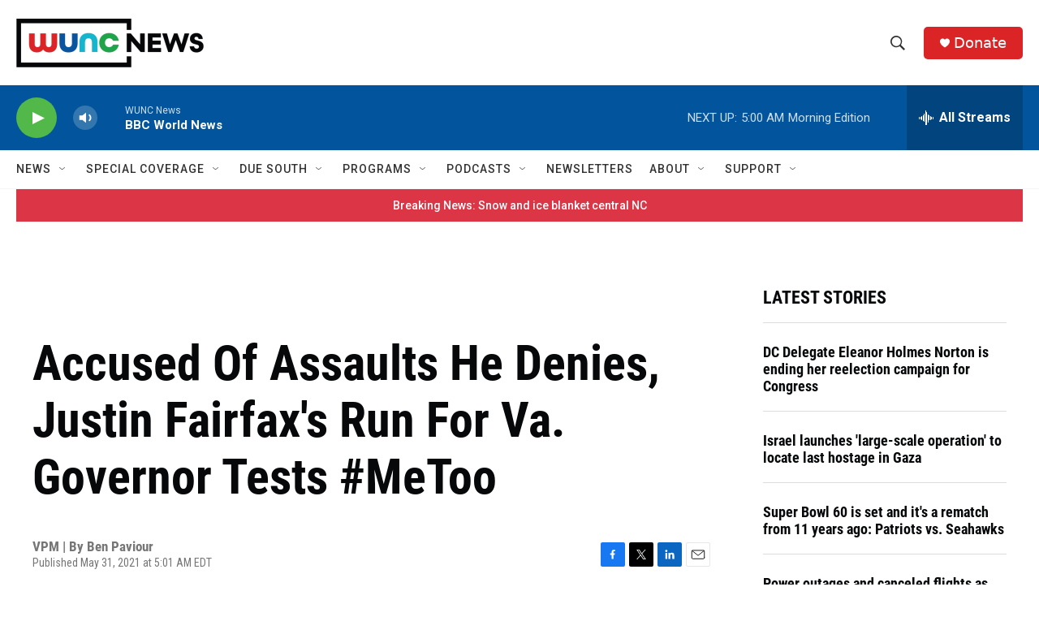

--- FILE ---
content_type: text/html;charset=UTF-8
request_url: https://www.wunc.org/2021-05-31/accused-of-assaults-he-denies-justin-fairfaxs-run-for-va-governor-tests-metoo
body_size: 49330
content:
<!DOCTYPE html>
<html class="ArtP aside" lang="en">
    <head>
    <meta charset="UTF-8">

    

    <style data-cssvarsponyfill="true">
        :root { --siteBgColorInverse: #121212; --primaryTextColorInverse: #ffffff; --secondaryTextColorInverse: #cccccc; --tertiaryTextColorInverse: #cccccc; --headerBgColorInverse: #000000; --headerBorderColorInverse: #858585; --headerTextColorInverse: #ffffff; --secC1_Inverse: #a2a2a2; --secC4_Inverse: #282828; --headerNavBarBgColorInverse: #121212; --headerMenuBgColorInverse: #ffffff; --headerMenuTextColorInverse: #6b2b85; --headerMenuTextColorHoverInverse: #6b2b85; --liveBlogTextColorInverse: #ffffff; --applyButtonColorInverse: #4485D5; --applyButtonTextColorInverse: #4485D5; --siteBgColor: #ffffff; --primaryTextColor: #06080a; --secondaryTextColor: #302f30; --secC1: #767676; --secC4: #f5f5f5; --secC5: #ffffff; --siteBgColor: #ffffff; --siteInverseBgColor: #000000; --linkColor: #02559c; --linkHoverColor: #2a71ad; --headerBgColor: #ffffff; --headerBgColorInverse: #000000; --headerBorderColor: #e6e6e6; --headerBorderColorInverse: #858585; --tertiaryTextColor: #545253; --headerTextColor: #333333; --buttonTextColor: #ffffff; --headerNavBarBgColor: #ffffff; --headerNavBarTextColor: #333333; --headerMenuBgColor: #ffffff; --headerMenuTextColor: #333333; --headerMenuTextColorHover: #21a34a; --liveBlogTextColor: #282829; --applyButtonColor: #194173; --applyButtonTextColor: #2c4273; --primaryColor1: #02559c; --primaryColor2: #52b84a; --breakingColor: #db2426; --secC2: #dcdcdc; --secC3: #e6e6e6; --secC5: #ffffff; --linkColor: #02559c; --linkHoverColor: #2a71ad; --donateBGColor: #db2426; --headerIconColor: #ffffff; --hatButtonBgColor: #ffffff; --hatButtonBgHoverColor: #411c58; --hatButtonBorderColor: #411c58; --hatButtonBorderHoverColor: #ffffff; --hatButtoniconColor: #d62021; --hatButtonTextColor: #411c58; --hatButtonTextHoverColor: #ffffff; --footerTextColor: #ffffff; --footerTextBgColor: #ffffff; --footerPartnersBgColor: #000000; --listBorderColor: #06080a; --gridBorderColor: #e6e6e6; --tagButtonBorderColor: #02559c; --tagButtonTextColor: #02559c; --breakingTextColor: #ffffff; --sectionTextColor: #ff6f00; --contentWidth: 1240px; --primaryHeadlineFont: sans-serif; --secHlFont: sans-serif; --bodyFont: sans-serif; --colorWhite: #ffffff; --colorBlack: #000000;} .fonts-loaded { --primaryHeadlineFont: "Roboto Condensed"; --secHlFont: "Roboto Condensed"; --bodyFont: "Roboto"; --liveBlogBodyFont: "Roboto";}
    </style>

    
    <meta property="fb:app_id" content="3927319740668442">


    
    <meta name="twitter:card" content="summary_large_image"/>
    
    
    
    
    <meta name="twitter:description" content="Two years after Virginia Lt. Gov. Justin Fairfax was accused of sexual assault, he remains in office and is campaigning to be the state&#x27;s next governor, raising big questions about race and #MeToo."/>
    
    
    <meta name="twitter:image" content="https://npr.brightspotcdn.com/dims4/default/33cb92c/2147483647/strip/true/crop/4711x2650+0+246/resize/1200x675!/quality/90/?url=https%3A%2F%2Fmedia.npr.org%2Fassets%2Fimg%2F2021%2F05%2F30%2Fap_20064692891171_slide-f280d5a29ded5567f7687055d02f1c5263045b2a.jpg"/>

    
    <meta name="twitter:image:alt" content="About a year after two women accused him of sexual assault, Virginia Lt. Gov. Justin Fairfax makes comments during a debate on a bill during the state Senate session at the state Capitol in Richmond in March 2020. Fairfax denies the allegations against him."/>
    
    
    
    
    <meta name="twitter:title" content="Accused Of Assaults He Denies, Justin Fairfax&#x27;s Run For Va. Governor Tests #MeToo"/>
    


    <meta property="og:title" content="Accused Of Assaults He Denies, Justin Fairfax&#x27;s Run For Va. Governor Tests #MeToo">

    <meta property="og:url" content="https://www.wunc.org/2021-05-31/accused-of-assaults-he-denies-justin-fairfaxs-run-for-va-governor-tests-metoo">

    <meta property="og:image" content="https://npr.brightspotcdn.com/dims4/default/9aeccd1/2147483647/strip/true/crop/4711x2473+0+334/resize/1200x630!/quality/90/?url=https%3A%2F%2Fmedia.npr.org%2Fassets%2Fimg%2F2021%2F05%2F30%2Fap_20064692891171_slide-f280d5a29ded5567f7687055d02f1c5263045b2a.jpg">

    
    <meta property="og:image:url" content="https://npr.brightspotcdn.com/dims4/default/9aeccd1/2147483647/strip/true/crop/4711x2473+0+334/resize/1200x630!/quality/90/?url=https%3A%2F%2Fmedia.npr.org%2Fassets%2Fimg%2F2021%2F05%2F30%2Fap_20064692891171_slide-f280d5a29ded5567f7687055d02f1c5263045b2a.jpg">
    
    <meta property="og:image:width" content="1200">
    <meta property="og:image:height" content="630">
    <meta property="og:image:type" content="image/jpeg">
    
    <meta property="og:image:alt" content="About a year after two women accused him of sexual assault, Virginia Lt. Gov. Justin Fairfax makes comments during a debate on a bill during the state Senate session at the state Capitol in Richmond in March 2020. Fairfax denies the allegations against him.">
    

    <meta property="og:description" content="Two years after Virginia Lt. Gov. Justin Fairfax was accused of sexual assault, he remains in office and is campaigning to be the state&#x27;s next governor, raising big questions about race and #MeToo.">

    <meta property="og:site_name" content="WUNC News">



    <meta property="og:type" content="article">

    <meta property="article:author" content="">

    <meta property="article:published_time" content="2021-05-31T09:01:00">

    <meta property="article:modified_time" content="2021-06-04T08:22:34.727">

    <meta property="article:tag" content="NPR News">


    <link data-cssvarsponyfill="true" class="Webpack-css" rel="stylesheet" href="https://npr.brightspotcdn.com/resource/00000177-1bc0-debb-a57f-dfcf4a950000/styleguide/All.min.0db89f2a608a6b13cec2d9fc84f71c45.gz.css">

    <link rel="preconnect" href="https://dev.visualwebsiteoptimizer.com">


    <style>.FooterNavigation-items-item {
    display: inline-block
}</style>
<style>[class*='-articleBody'] > ul,
[class*='-articleBody'] > ul ul {
    list-style-type: disc;
}</style>
<style>.HtmlModule .podcast-share-link {
  display: block;
  margin-right: 0.75rem;
  margin-bottom: 0.75rem;
}

.HtmlModule .row {
    display: flex;
    flex-flow: row nowrap;
    width: 100%;
}


.HtmlModule .podcast-share-link img,
.HtmlModule .podcast-share-link svg {
  border-radius: 15%;
  box-shadow: 1px 1px 3px #cccccc;
  box-shadow: 1px 1px 3px var(--secC2);
  transform: scale(1);
  transition: 0.25s;
  width: 40px;
  height: 40px;
}

.HtmlModule .podcast-share-link:hover img,
.HtmlModule .podcast-share-link:hover svg {
  transform: scale(1.125);
}</style>


    <meta name="viewport" content="width=device-width, initial-scale=1, viewport-fit=cover"><title>Accused Of Assaults He Denies, Justin Fairfax&#x27;s Run For Va. Governor Tests #MeToo | WUNC News</title><meta name="description" content="Two years after Virginia Lt. Gov. Justin Fairfax was accused of sexual assault, he remains in office and is campaigning to be the state&#x27;s next governor, raising big questions about race and #MeToo."><link rel="canonical" href="https://www.npr.org/2021/05/31/1001713239/accused-of-assaults-he-denies-justin-fairfaxs-run-for-va-governor-tests-metoo?ft=nprml&amp;f=1001713239"><meta name="brightspot.contentId" content="00000179-d61d-d2b2-a3fb-ffddeab40000"><link rel="apple-touch-icon"sizes="180x180"href="/apple-touch-icon.png"><link rel="icon"type="image/png"href="/favicon-32x32.png"><link rel="icon"type="image/png"href="/favicon-16x16.png">
    
    
    <meta name="brightspot-dataLayer" content="{
  &quot;author&quot; : &quot;Ben Paviour&quot;,
  &quot;bspStoryId&quot; : &quot;00000179-d61d-d2b2-a3fb-ffddeab40000&quot;,
  &quot;category&quot; : &quot;&quot;,
  &quot;inlineAudio&quot; : 1,
  &quot;keywords&quot; : &quot;NPR News&quot;,
  &quot;nprCmsSite&quot; : true,
  &quot;nprStoryId&quot; : &quot;1001713239&quot;,
  &quot;pageType&quot; : &quot;news-story&quot;,
  &quot;program&quot; : &quot;Morning Edition&quot;,
  &quot;publishedDate&quot; : &quot;2021-05-31T05:01:00Z&quot;,
  &quot;siteName&quot; : &quot;WUNC News&quot;,
  &quot;station&quot; : &quot;WUNC News&quot;,
  &quot;stationOrgId&quot; : &quot;1177&quot;,
  &quot;storyOrgId&quot; : &quot;s356&quot;,
  &quot;storyTheme&quot; : &quot;news-story&quot;,
  &quot;storyTitle&quot; : &quot;Accused Of Assaults He Denies, Justin Fairfax&#x27;s Run For Va. Governor Tests #MeToo&quot;,
  &quot;timezone&quot; : &quot;America/New_York&quot;,
  &quot;wordCount&quot; : 0,
  &quot;series&quot; : &quot;&quot;
}">
    <script id="brightspot-dataLayer">
        (function () {
            var dataValue = document.head.querySelector('meta[name="brightspot-dataLayer"]').content;
            if (dataValue) {
                window.brightspotDataLayer = JSON.parse(dataValue);
            }
        })();
    </script>

    

    

    
    <script src="https://npr.brightspotcdn.com/resource/00000177-1bc0-debb-a57f-dfcf4a950000/styleguide/All.min.fd8f7fccc526453c829dde80fc7c2ef5.gz.js" async></script>
    

    <script>

  window.fbAsyncInit = function() {
      FB.init({
          
              appId : '3927319740668442',
          
          xfbml : true,
          version : 'v2.9'
      });
  };

  (function(d, s, id){
     var js, fjs = d.getElementsByTagName(s)[0];
     if (d.getElementById(id)) {return;}
     js = d.createElement(s); js.id = id;
     js.src = "//connect.facebook.net/en_US/sdk.js";
     fjs.parentNode.insertBefore(js, fjs);
   }(document, 'script', 'facebook-jssdk'));
</script>
<script type="application/ld+json">{"@context":"http://schema.org","@type":"NewsArticle","author":[{"@context":"http://schema.org","@type":"Person","name":"Ben Paviour"}],"dateModified":"2021-06-04T04:22:34Z","datePublished":"2021-05-31T05:01:00Z","headline":"Accused Of Assaults He Denies, Justin Fairfax's Run For Va. Governor Tests #MeToo","image":{"@context":"http://schema.org","@type":"ImageObject","url":"https://media.npr.org/assets/img/2021/05/30/ap_20064692891171_slide-f280d5a29ded5567f7687055d02f1c5263045b2a.jpg"},"mainEntityOfPage":{"@type":"NewsArticle","@id":"https://www.wunc.org/2021-05-31/accused-of-assaults-he-denies-justin-fairfaxs-run-for-va-governor-tests-metoo"},"publisher":{"@type":"Organization","name":"WUNC News","logo":{"@context":"http://schema.org","@type":"ImageObject","height":"60","url":"https://npr.brightspotcdn.com/dims4/default/53e64b6/2147483647/resize/x60/quality/90/?url=http%3A%2F%2Fnpr-brightspot.s3.amazonaws.com%2F02%2F51%2Ffd6e90834d20a940e43278e10bee%2Fnews-horizontal-color-2x.png","width":"231"}}}</script><meta name="gtm-dataLayer" content="{
  &quot;gtmAuthor&quot; : &quot;Ben Paviour&quot;,
  &quot;gtmBspStoryId&quot; : &quot;00000179-d61d-d2b2-a3fb-ffddeab40000&quot;,
  &quot;gtmCategory&quot; : &quot;&quot;,
  &quot;gtmInlineAudio&quot; : 1,
  &quot;gtmKeywords&quot; : &quot;NPR News&quot;,
  &quot;gtmNprCmsSite&quot; : true,
  &quot;gtmNprStoryId&quot; : &quot;1001713239&quot;,
  &quot;gtmPageType&quot; : &quot;news-story&quot;,
  &quot;gtmProgram&quot; : &quot;Morning Edition&quot;,
  &quot;gtmPublishedDate&quot; : &quot;2021-05-31T05:01:00Z&quot;,
  &quot;gtmSiteName&quot; : &quot;WUNC News&quot;,
  &quot;gtmStation&quot; : &quot;WUNC News&quot;,
  &quot;gtmStationOrgId&quot; : &quot;1177&quot;,
  &quot;gtmStoryOrgId&quot; : &quot;s356&quot;,
  &quot;gtmStoryTheme&quot; : &quot;news-story&quot;,
  &quot;gtmStoryTitle&quot; : &quot;Accused Of Assaults He Denies, Justin Fairfax&#x27;s Run For Va. Governor Tests #MeToo&quot;,
  &quot;gtmTimezone&quot; : &quot;America/New_York&quot;,
  &quot;gtmWordCount&quot; : 0,
  &quot;gtmSeries&quot; : &quot;&quot;
}"><script>

    (function () {
        var dataValue = document.head.querySelector('meta[name="gtm-dataLayer"]').content;
        if (dataValue) {
            window.dataLayer = window.dataLayer || [];
            dataValue = JSON.parse(dataValue);
            dataValue['event'] = 'gtmFirstView';
            window.dataLayer.push(dataValue);
        }
    })();

    (function(w,d,s,l,i){w[l]=w[l]||[];w[l].push({'gtm.start':
            new Date().getTime(),event:'gtm.js'});var f=d.getElementsByTagName(s)[0],
        j=d.createElement(s),dl=l!='dataLayer'?'&l='+l:'';j.async=true;j.src=
        'https://www.googletagmanager.com/gtm.js?id='+i+dl;f.parentNode.insertBefore(j,f);
})(window,document,'script','dataLayer','GTM-N39QFDR');</script><script type="application/ld+json">{"@context":"http://schema.org","@type":"ListenAction","description":"Two years after Virginia Lt. Gov. Justin Fairfax was accused of sexual assault, he remains in office and is campaigning to be the state's next governor, raising big questions about race and #MeToo.","name":"Accused Of Assaults He Denies, Justin Fairfax's Run For Va. Governor Tests #MeToo"}</script><script async="async" src="https://securepubads.g.doubleclick.net/tag/js/gpt.js"></script>
<script type="text/javascript">
    // Google tag setup
    var googletag = googletag || {};
    googletag.cmd = googletag.cmd || [];

    googletag.cmd.push(function () {
        // @see https://developers.google.com/publisher-tag/reference#googletag.PubAdsService_enableLazyLoad
        googletag.pubads().enableLazyLoad({
            fetchMarginPercent: 100, // fetch and render ads within this % of viewport
            renderMarginPercent: 100,
            mobileScaling: 1  // Same on mobile.
        });

        googletag.pubads().enableSingleRequest()
        googletag.pubads().enableAsyncRendering()
        googletag.pubads().collapseEmptyDivs()
        googletag.pubads().disableInitialLoad()
        googletag.enableServices()
    })
</script>
<script>window.addEventListener('DOMContentLoaded', (event) => {
    window.nulldurationobserver = new MutationObserver(function (mutations) {
        document.querySelectorAll('.StreamPill-duration').forEach(pill => { 
      if (pill.innerText == "LISTENNULL") {
         pill.innerText = "LISTEN"
      } 
    });
      });

      window.nulldurationobserver.observe(document.body, {
        childList: true,
        subtree: true
      });
});
</script>
<script>window._vwo_code || (function() {
var account_id=719539,
version=2.1,
settings_tolerance=2000,
hide_element='body',
hide_element_style = 'opacity:0 !important;filter:alpha(opacity=0) !important;background:none !important;transition:none !important;',
/* DO NOT EDIT BELOW THIS LINE */
f=false,w=window,d=document,v=d.querySelector('#vwoCode'),cK='_vwo_'+account_id+'_settings',cc={};try{var c=JSON.parse(localStorage.getItem('_vwo_'+account_id+'_config'));cc=c&&typeof c==='object'?c:{}}catch(e){}var stT=cc.stT==='session'?w.sessionStorage:w.localStorage;code={nonce:v&&v.nonce,library_tolerance:function(){return typeof library_tolerance!=='undefined'?library_tolerance:undefined},settings_tolerance:function(){return cc.sT||settings_tolerance},hide_element_style:function(){return'{'+(cc.hES||hide_element_style)+'}'},hide_element:function(){if(performance.getEntriesByName('first-contentful-paint')[0]){return''}return typeof cc.hE==='string'?cc.hE:hide_element},getVersion:function(){return version},finish:function(e){if(!f){f=true;var t=d.getElementById('_vis_opt_path_hides');if(t)t.parentNode.removeChild(t);if(e)(new Image).src='https://dev.visualwebsiteoptimizer.com/ee.gif?a='+account_id+e}},finished:function(){return f},addScript:function(e){var t=d.createElement('script');t.type='text/javascript';if(e.src){t.src=e.src}else{t.text=e.text}v&&t.setAttribute('nonce',v.nonce);d.getElementsByTagName('head')[0].appendChild(t)},load:function(e,t){var n=this.getSettings(),i=d.createElement('script'),r=this;t=t||{};if(n){i.textContent=n;d.getElementsByTagName('head')[0].appendChild(i);if(!w.VWO||VWO.caE){stT.removeItem(cK);r.load(e)}}else{var o=new XMLHttpRequest;o.open('GET',e,true);o.withCredentials=!t.dSC;o.responseType=t.responseType||'text';o.onload=function(){if(t.onloadCb){return t.onloadCb(o,e)}if(o.status===200||o.status===304){_vwo_code.addScript({text:o.responseText})}else{_vwo_code.finish('&e=loading_failure:'+e)}};o.onerror=function(){if(t.onerrorCb){return t.onerrorCb(e)}_vwo_code.finish('&e=loading_failure:'+e)};o.send()}},getSettings:function(){try{var e=stT.getItem(cK);if(!e){return}e=JSON.parse(e);if(Date.now()>e.e){stT.removeItem(cK);return}return e.s}catch(e){return}},init:function(){if(d.URL.indexOf('__vwo_disable__')>-1)return;var e=this.settings_tolerance();w._vwo_settings_timer=setTimeout(function(){_vwo_code.finish();stT.removeItem(cK)},e);var t;if(this.hide_element()!=='body'){t=d.createElement('style');var n=this.hide_element(),i=n?n+this.hide_element_style():'',r=d.getElementsByTagName('head')[0];t.setAttribute('id','_vis_opt_path_hides');v&&t.setAttribute('nonce',v.nonce);t.setAttribute('type','text/css');if(t.styleSheet)t.styleSheet.cssText=i;else t.appendChild(d.createTextNode(i));r.appendChild(t)}else{t=d.getElementsByTagName('head')[0];var i=d.createElement('div');i.style.cssText='z-index: 2147483647 !important;position: fixed !important;left: 0 !important;top: 0 !important;width: 100% !important;height: 100% !important;background: white !important;display: block !important;';i.setAttribute('id','_vis_opt_path_hides');i.classList.add('_vis_hide_layer');t.parentNode.insertBefore(i,t.nextSibling)}var o=window._vis_opt_url||d.URL,s='https://dev.visualwebsiteoptimizer.com/j.php?a='+account_id+'&u='+encodeURIComponent(o)+'&vn='+version;if(w.location.search.indexOf('_vwo_xhr')!==-1){this.addScript({src:s})}else{this.load(s+'&x=true')}}};w._vwo_code=code;code.init();})();

<!-- End VWO Async SmartCode --></script>


    <script>
        var head = document.getElementsByTagName('head')
        head = head[0]
        var link = document.createElement('link');
        link.setAttribute('href', 'https://fonts.googleapis.com/css?family=Roboto Condensed|Roboto|Roboto:400,500,700&display=swap');
        var relList = link.relList;

        if (relList && relList.supports('preload')) {
            link.setAttribute('as', 'style');
            link.setAttribute('rel', 'preload');
            link.setAttribute('onload', 'this.rel="stylesheet"');
            link.setAttribute('crossorigin', 'anonymous');
        } else {
            link.setAttribute('rel', 'stylesheet');
        }

        head.appendChild(link);
    </script>
</head>


    <body class="Page-body" data-content-width="1240px">
    <noscript>
    <iframe src="https://www.googletagmanager.com/ns.html?id=GTM-N39QFDR" height="0" width="0" style="display:none;visibility:hidden"></iframe>
</noscript>
        

    <!-- Putting icons here, so we don't have to include in a bunch of -body hbs's -->
<svg xmlns="http://www.w3.org/2000/svg" style="display:none" id="iconsMap1" class="iconsMap">
    <symbol id="play-icon" viewBox="0 0 115 115">
        <polygon points="0,0 115,57.5 0,115" fill="currentColor" />
    </symbol>
    <symbol id="grid" viewBox="0 0 32 32">
            <g>
                <path d="M6.4,5.7 C6.4,6.166669 6.166669,6.4 5.7,6.4 L0.7,6.4 C0.233331,6.4 0,6.166669 0,5.7 L0,0.7 C0,0.233331 0.233331,0 0.7,0 L5.7,0 C6.166669,0 6.4,0.233331 6.4,0.7 L6.4,5.7 Z M19.2,5.7 C19.2,6.166669 18.966669,6.4 18.5,6.4 L13.5,6.4 C13.033331,6.4 12.8,6.166669 12.8,5.7 L12.8,0.7 C12.8,0.233331 13.033331,0 13.5,0 L18.5,0 C18.966669,0 19.2,0.233331 19.2,0.7 L19.2,5.7 Z M32,5.7 C32,6.166669 31.766669,6.4 31.3,6.4 L26.3,6.4 C25.833331,6.4 25.6,6.166669 25.6,5.7 L25.6,0.7 C25.6,0.233331 25.833331,0 26.3,0 L31.3,0 C31.766669,0 32,0.233331 32,0.7 L32,5.7 Z M6.4,18.5 C6.4,18.966669 6.166669,19.2 5.7,19.2 L0.7,19.2 C0.233331,19.2 0,18.966669 0,18.5 L0,13.5 C0,13.033331 0.233331,12.8 0.7,12.8 L5.7,12.8 C6.166669,12.8 6.4,13.033331 6.4,13.5 L6.4,18.5 Z M19.2,18.5 C19.2,18.966669 18.966669,19.2 18.5,19.2 L13.5,19.2 C13.033331,19.2 12.8,18.966669 12.8,18.5 L12.8,13.5 C12.8,13.033331 13.033331,12.8 13.5,12.8 L18.5,12.8 C18.966669,12.8 19.2,13.033331 19.2,13.5 L19.2,18.5 Z M32,18.5 C32,18.966669 31.766669,19.2 31.3,19.2 L26.3,19.2 C25.833331,19.2 25.6,18.966669 25.6,18.5 L25.6,13.5 C25.6,13.033331 25.833331,12.8 26.3,12.8 L31.3,12.8 C31.766669,12.8 32,13.033331 32,13.5 L32,18.5 Z M6.4,31.3 C6.4,31.766669 6.166669,32 5.7,32 L0.7,32 C0.233331,32 0,31.766669 0,31.3 L0,26.3 C0,25.833331 0.233331,25.6 0.7,25.6 L5.7,25.6 C6.166669,25.6 6.4,25.833331 6.4,26.3 L6.4,31.3 Z M19.2,31.3 C19.2,31.766669 18.966669,32 18.5,32 L13.5,32 C13.033331,32 12.8,31.766669 12.8,31.3 L12.8,26.3 C12.8,25.833331 13.033331,25.6 13.5,25.6 L18.5,25.6 C18.966669,25.6 19.2,25.833331 19.2,26.3 L19.2,31.3 Z M32,31.3 C32,31.766669 31.766669,32 31.3,32 L26.3,32 C25.833331,32 25.6,31.766669 25.6,31.3 L25.6,26.3 C25.6,25.833331 25.833331,25.6 26.3,25.6 L31.3,25.6 C31.766669,25.6 32,25.833331 32,26.3 L32,31.3 Z" id=""></path>
            </g>
    </symbol>
    <symbol id="radio-stream" width="18" height="19" viewBox="0 0 18 19">
        <g fill="currentColor" fill-rule="nonzero">
            <path d="M.5 8c-.276 0-.5.253-.5.565v1.87c0 .312.224.565.5.565s.5-.253.5-.565v-1.87C1 8.253.776 8 .5 8zM2.5 8c-.276 0-.5.253-.5.565v1.87c0 .312.224.565.5.565s.5-.253.5-.565v-1.87C3 8.253 2.776 8 2.5 8zM3.5 7c-.276 0-.5.276-.5.617v3.766c0 .34.224.617.5.617s.5-.276.5-.617V7.617C4 7.277 3.776 7 3.5 7zM5.5 6c-.276 0-.5.275-.5.613v5.774c0 .338.224.613.5.613s.5-.275.5-.613V6.613C6 6.275 5.776 6 5.5 6zM6.5 4c-.276 0-.5.26-.5.58v8.84c0 .32.224.58.5.58s.5-.26.5-.58V4.58C7 4.26 6.776 4 6.5 4zM8.5 0c-.276 0-.5.273-.5.61v17.78c0 .337.224.61.5.61s.5-.273.5-.61V.61C9 .273 8.776 0 8.5 0zM9.5 2c-.276 0-.5.274-.5.612v14.776c0 .338.224.612.5.612s.5-.274.5-.612V2.612C10 2.274 9.776 2 9.5 2zM11.5 5c-.276 0-.5.276-.5.616v8.768c0 .34.224.616.5.616s.5-.276.5-.616V5.616c0-.34-.224-.616-.5-.616zM12.5 6c-.276 0-.5.262-.5.584v4.832c0 .322.224.584.5.584s.5-.262.5-.584V6.584c0-.322-.224-.584-.5-.584zM14.5 7c-.276 0-.5.29-.5.647v3.706c0 .357.224.647.5.647s.5-.29.5-.647V7.647C15 7.29 14.776 7 14.5 7zM15.5 8c-.276 0-.5.253-.5.565v1.87c0 .312.224.565.5.565s.5-.253.5-.565v-1.87c0-.312-.224-.565-.5-.565zM17.5 8c-.276 0-.5.253-.5.565v1.87c0 .312.224.565.5.565s.5-.253.5-.565v-1.87c0-.312-.224-.565-.5-.565z"/>
        </g>
    </symbol>
    <symbol id="icon-magnify" viewBox="0 0 31 31">
        <g>
            <path fill-rule="evenodd" d="M22.604 18.89l-.323.566 8.719 8.8L28.255 31l-8.719-8.8-.565.404c-2.152 1.346-4.386 2.018-6.7 2.018-3.39 0-6.284-1.21-8.679-3.632C1.197 18.568 0 15.66 0 12.27c0-3.39 1.197-6.283 3.592-8.678C5.987 1.197 8.88 0 12.271 0c3.39 0 6.283 1.197 8.678 3.592 2.395 2.395 3.593 5.288 3.593 8.679 0 2.368-.646 4.574-1.938 6.62zM19.162 5.77C17.322 3.925 15.089 3 12.46 3c-2.628 0-4.862.924-6.702 2.77C3.92 7.619 3 9.862 3 12.5c0 2.639.92 4.882 2.76 6.73C7.598 21.075 9.832 22 12.46 22c2.629 0 4.862-.924 6.702-2.77C21.054 17.33 22 15.085 22 12.5c0-2.586-.946-4.83-2.838-6.73z"/>
        </g>
    </symbol>
    <symbol id="burger-menu" viewBox="0 0 14 10">
        <g>
            <path fill-rule="evenodd" d="M0 5.5v-1h14v1H0zM0 1V0h14v1H0zm0 9V9h14v1H0z"></path>
        </g>
    </symbol>
    <symbol id="close-x" viewBox="0 0 14 14">
        <g>
            <path fill-rule="nonzero" d="M6.336 7L0 .664.664 0 7 6.336 13.336 0 14 .664 7.664 7 14 13.336l-.664.664L7 7.664.664 14 0 13.336 6.336 7z"></path>
        </g>
    </symbol>
    <symbol id="share-more-arrow" viewBox="0 0 512 512" style="enable-background:new 0 0 512 512;">
        <g>
            <g>
                <path d="M512,241.7L273.643,3.343v156.152c-71.41,3.744-138.015,33.337-188.958,84.28C30.075,298.384,0,370.991,0,448.222v60.436
                    l29.069-52.985c45.354-82.671,132.173-134.027,226.573-134.027c5.986,0,12.004,0.212,18.001,0.632v157.779L512,241.7z
                    M255.642,290.666c-84.543,0-163.661,36.792-217.939,98.885c26.634-114.177,129.256-199.483,251.429-199.483h15.489V78.131
                    l163.568,163.568L304.621,405.267V294.531l-13.585-1.683C279.347,291.401,267.439,290.666,255.642,290.666z"></path>
            </g>
        </g>
    </symbol>
    <symbol id="chevron" viewBox="0 0 100 100">
        <g>
            <path d="M22.4566257,37.2056786 L-21.4456527,71.9511488 C-22.9248661,72.9681457 -24.9073712,72.5311671 -25.8758148,70.9765924 L-26.9788683,69.2027424 C-27.9450684,67.6481676 -27.5292733,65.5646602 -26.0500598,64.5484493 L20.154796,28.2208967 C21.5532435,27.2597011 23.3600078,27.2597011 24.759951,28.2208967 L71.0500598,64.4659264 C72.5292733,65.4829232 72.9450684,67.5672166 71.9788683,69.1217913 L70.8750669,70.8956413 C69.9073712,72.4502161 67.9241183,72.8848368 66.4449048,71.8694118 L22.4566257,37.2056786 Z" id="Transparent-Chevron" transform="translate(22.500000, 50.000000) rotate(90.000000) translate(-22.500000, -50.000000) "></path>
        </g>
    </symbol>
</svg>

<svg xmlns="http://www.w3.org/2000/svg" style="display:none" id="iconsMap2" class="iconsMap">
    <symbol id="mono-icon-facebook" viewBox="0 0 10 19">
        <path fill-rule="evenodd" d="M2.707 18.25V10.2H0V7h2.707V4.469c0-1.336.375-2.373 1.125-3.112C4.582.62 5.578.25 6.82.25c1.008 0 1.828.047 2.461.14v2.848H7.594c-.633 0-1.067.14-1.301.422-.188.235-.281.61-.281 1.125V7H9l-.422 3.2H6.012v8.05H2.707z"></path>
    </symbol>
    <symbol id="mono-icon-instagram" viewBox="0 0 17 17">
        <g>
            <path fill-rule="evenodd" d="M8.281 4.207c.727 0 1.4.182 2.022.545a4.055 4.055 0 0 1 1.476 1.477c.364.62.545 1.294.545 2.021 0 .727-.181 1.4-.545 2.021a4.055 4.055 0 0 1-1.476 1.477 3.934 3.934 0 0 1-2.022.545c-.726 0-1.4-.182-2.021-.545a4.055 4.055 0 0 1-1.477-1.477 3.934 3.934 0 0 1-.545-2.021c0-.727.182-1.4.545-2.021A4.055 4.055 0 0 1 6.26 4.752a3.934 3.934 0 0 1 2.021-.545zm0 6.68a2.54 2.54 0 0 0 1.864-.774 2.54 2.54 0 0 0 .773-1.863 2.54 2.54 0 0 0-.773-1.863 2.54 2.54 0 0 0-1.864-.774 2.54 2.54 0 0 0-1.863.774 2.54 2.54 0 0 0-.773 1.863c0 .727.257 1.348.773 1.863a2.54 2.54 0 0 0 1.863.774zM13.45 4.03c-.023.258-.123.48-.299.668a.856.856 0 0 1-.65.281.913.913 0 0 1-.668-.28.913.913 0 0 1-.281-.669c0-.258.094-.48.281-.668a.913.913 0 0 1 .668-.28c.258 0 .48.093.668.28.187.188.281.41.281.668zm2.672.95c.023.656.035 1.746.035 3.269 0 1.523-.017 2.62-.053 3.287-.035.668-.134 1.248-.298 1.74a4.098 4.098 0 0 1-.967 1.53 4.098 4.098 0 0 1-1.53.966c-.492.164-1.072.264-1.74.3-.668.034-1.763.052-3.287.052-1.523 0-2.619-.018-3.287-.053-.668-.035-1.248-.146-1.74-.334a3.747 3.747 0 0 1-1.53-.931 4.098 4.098 0 0 1-.966-1.53c-.164-.492-.264-1.072-.299-1.74C.424 10.87.406 9.773.406 8.25S.424 5.63.46 4.963c.035-.668.135-1.248.299-1.74.21-.586.533-1.096.967-1.53A4.098 4.098 0 0 1 3.254.727c.492-.164 1.072-.264 1.74-.3C5.662.394 6.758.376 8.281.376c1.524 0 2.62.018 3.287.053.668.035 1.248.135 1.74.299a4.098 4.098 0 0 1 2.496 2.496c.165.492.27 1.078.317 1.757zm-1.687 7.91c.14-.399.234-1.032.28-1.899.024-.515.036-1.242.036-2.18V7.689c0-.961-.012-1.688-.035-2.18-.047-.89-.14-1.524-.281-1.899a2.537 2.537 0 0 0-1.512-1.511c-.375-.14-1.008-.235-1.899-.282a51.292 51.292 0 0 0-2.18-.035H7.72c-.938 0-1.664.012-2.18.035-.867.047-1.5.141-1.898.282a2.537 2.537 0 0 0-1.512 1.511c-.14.375-.234 1.008-.281 1.899a51.292 51.292 0 0 0-.036 2.18v1.125c0 .937.012 1.664.036 2.18.047.866.14 1.5.28 1.898.306.726.81 1.23 1.513 1.511.398.141 1.03.235 1.898.282.516.023 1.242.035 2.18.035h1.125c.96 0 1.687-.012 2.18-.035.89-.047 1.523-.141 1.898-.282.726-.304 1.23-.808 1.512-1.511z"></path>
        </g>
    </symbol>
    <symbol id="mono-icon-email" viewBox="0 0 512 512">
        <g>
            <path d="M67,148.7c11,5.8,163.8,89.1,169.5,92.1c5.7,3,11.5,4.4,20.5,4.4c9,0,14.8-1.4,20.5-4.4c5.7-3,158.5-86.3,169.5-92.1
                c4.1-2.1,11-5.9,12.5-10.2c2.6-7.6-0.2-10.5-11.3-10.5H257H65.8c-11.1,0-13.9,3-11.3,10.5C56,142.9,62.9,146.6,67,148.7z"></path>
            <path d="M455.7,153.2c-8.2,4.2-81.8,56.6-130.5,88.1l82.2,92.5c2,2,2.9,4.4,1.8,5.6c-1.2,1.1-3.8,0.5-5.9-1.4l-98.6-83.2
                c-14.9,9.6-25.4,16.2-27.2,17.2c-7.7,3.9-13.1,4.4-20.5,4.4c-7.4,0-12.8-0.5-20.5-4.4c-1.9-1-12.3-7.6-27.2-17.2l-98.6,83.2
                c-2,2-4.7,2.6-5.9,1.4c-1.2-1.1-0.3-3.6,1.7-5.6l82.1-92.5c-48.7-31.5-123.1-83.9-131.3-88.1c-8.8-4.5-9.3,0.8-9.3,4.9
                c0,4.1,0,205,0,205c0,9.3,13.7,20.9,23.5,20.9H257h185.5c9.8,0,21.5-11.7,21.5-20.9c0,0,0-201,0-205
                C464,153.9,464.6,148.7,455.7,153.2z"></path>
        </g>
    </symbol>
    <symbol id="default-image" width="24" height="24" viewBox="0 0 24 24" fill="none" stroke="currentColor" stroke-width="2" stroke-linecap="round" stroke-linejoin="round" class="feather feather-image">
        <rect x="3" y="3" width="18" height="18" rx="2" ry="2"></rect>
        <circle cx="8.5" cy="8.5" r="1.5"></circle>
        <polyline points="21 15 16 10 5 21"></polyline>
    </symbol>
    <symbol id="icon-email" width="18px" viewBox="0 0 20 14">
        <g id="Symbols" stroke="none" stroke-width="1" fill="none" fill-rule="evenodd" stroke-linecap="round" stroke-linejoin="round">
            <g id="social-button-bar" transform="translate(-125.000000, -8.000000)" stroke="#000000">
                <g id="Group-2" transform="translate(120.000000, 0.000000)">
                    <g id="envelope" transform="translate(6.000000, 9.000000)">
                        <path d="M17.5909091,10.6363636 C17.5909091,11.3138182 17.0410909,11.8636364 16.3636364,11.8636364 L1.63636364,11.8636364 C0.958909091,11.8636364 0.409090909,11.3138182 0.409090909,10.6363636 L0.409090909,1.63636364 C0.409090909,0.958090909 0.958909091,0.409090909 1.63636364,0.409090909 L16.3636364,0.409090909 C17.0410909,0.409090909 17.5909091,0.958090909 17.5909091,1.63636364 L17.5909091,10.6363636 L17.5909091,10.6363636 Z" id="Stroke-406"></path>
                        <polyline id="Stroke-407" points="17.1818182 0.818181818 9 7.36363636 0.818181818 0.818181818"></polyline>
                    </g>
                </g>
            </g>
        </g>
    </symbol>
    <symbol id="mono-icon-print" viewBox="0 0 12 12">
        <g fill-rule="evenodd">
            <path fill-rule="nonzero" d="M9 10V7H3v3H1a1 1 0 0 1-1-1V4a1 1 0 0 1 1-1h10a1 1 0 0 1 1 1v3.132A2.868 2.868 0 0 1 9.132 10H9zm.5-4.5a1 1 0 1 0 0-2 1 1 0 0 0 0 2zM3 0h6v2H3z"></path>
            <path d="M4 8h4v4H4z"></path>
        </g>
    </symbol>
    <symbol id="mono-icon-copylink" viewBox="0 0 12 12">
        <g fill-rule="evenodd">
            <path d="M10.199 2.378c.222.205.4.548.465.897.062.332.016.614-.132.774L8.627 6.106c-.187.203-.512.232-.75-.014a.498.498 0 0 0-.706.028.499.499 0 0 0 .026.706 1.509 1.509 0 0 0 2.165-.04l1.903-2.06c.37-.398.506-.98.382-1.636-.105-.557-.392-1.097-.77-1.445L9.968.8C9.591.452 9.03.208 8.467.145 7.803.072 7.233.252 6.864.653L4.958 2.709a1.509 1.509 0 0 0 .126 2.161.5.5 0 1 0 .68-.734c-.264-.218-.26-.545-.071-.747L7.597 1.33c.147-.16.425-.228.76-.19.353.038.71.188.931.394l.91.843.001.001zM1.8 9.623c-.222-.205-.4-.549-.465-.897-.062-.332-.016-.614.132-.774l1.905-2.057c.187-.203.512-.232.75.014a.498.498 0 0 0 .706-.028.499.499 0 0 0-.026-.706 1.508 1.508 0 0 0-2.165.04L.734 7.275c-.37.399-.506.98-.382 1.637.105.557.392 1.097.77 1.445l.91.843c.376.35.937.594 1.5.656.664.073 1.234-.106 1.603-.507L7.04 9.291a1.508 1.508 0 0 0-.126-2.16.5.5 0 0 0-.68.734c.264.218.26.545.071.747l-1.904 2.057c-.147.16-.425.228-.76.191-.353-.038-.71-.188-.931-.394l-.91-.843z"></path>
            <path d="M8.208 3.614a.5.5 0 0 0-.707.028L3.764 7.677a.5.5 0 0 0 .734.68L8.235 4.32a.5.5 0 0 0-.027-.707"></path>
        </g>
    </symbol>
    <symbol id="mono-icon-linkedin" viewBox="0 0 16 17">
        <g fill-rule="evenodd">
            <path d="M3.734 16.125H.464V5.613h3.27zM2.117 4.172c-.515 0-.96-.188-1.336-.563A1.825 1.825 0 0 1 .22 2.273c0-.515.187-.96.562-1.335.375-.375.82-.563 1.336-.563.516 0 .961.188 1.336.563.375.375.563.82.563 1.335 0 .516-.188.961-.563 1.336-.375.375-.82.563-1.336.563zM15.969 16.125h-3.27v-5.133c0-.844-.07-1.453-.21-1.828-.259-.633-.762-.95-1.512-.95s-1.278.282-1.582.845c-.235.421-.352 1.043-.352 1.863v5.203H5.809V5.613h3.128v1.442h.036c.234-.469.609-.856 1.125-1.16.562-.375 1.218-.563 1.968-.563 1.524 0 2.59.48 3.2 1.441.468.774.703 1.97.703 3.586v5.766z"></path>
        </g>
    </symbol>
    <symbol id="mono-icon-pinterest" viewBox="0 0 512 512">
        <g>
            <path d="M256,32C132.3,32,32,132.3,32,256c0,91.7,55.2,170.5,134.1,205.2c-0.6-15.6-0.1-34.4,3.9-51.4
                c4.3-18.2,28.8-122.1,28.8-122.1s-7.2-14.3-7.2-35.4c0-33.2,19.2-58,43.2-58c20.4,0,30.2,15.3,30.2,33.6
                c0,20.5-13.1,51.1-19.8,79.5c-5.6,23.8,11.9,43.1,35.4,43.1c42.4,0,71-54.5,71-119.1c0-49.1-33.1-85.8-93.2-85.8
                c-67.9,0-110.3,50.7-110.3,107.3c0,19.5,5.8,33.3,14.8,43.9c4.1,4.9,4.7,6.9,3.2,12.5c-1.1,4.1-3.5,14-4.6,18
                c-1.5,5.7-6.1,7.7-11.2,5.6c-31.3-12.8-45.9-47-45.9-85.6c0-63.6,53.7-139.9,160.1-139.9c85.5,0,141.8,61.9,141.8,128.3
                c0,87.9-48.9,153.5-120.9,153.5c-24.2,0-46.9-13.1-54.7-27.9c0,0-13,51.6-15.8,61.6c-4.7,17.3-14,34.5-22.5,48
                c20.1,5.9,41.4,9.2,63.5,9.2c123.7,0,224-100.3,224-224C480,132.3,379.7,32,256,32z"></path>
        </g>
    </symbol>
    <symbol id="mono-icon-tumblr" viewBox="0 0 512 512">
        <g>
            <path d="M321.2,396.3c-11.8,0-22.4-2.8-31.5-8.3c-6.9-4.1-11.5-9.6-14-16.4c-2.6-6.9-3.6-22.3-3.6-46.4V224h96v-64h-96V48h-61.9
                c-2.7,21.5-7.5,44.7-14.5,58.6c-7,13.9-14,25.8-25.6,35.7c-11.6,9.9-25.6,17.9-41.9,23.3V224h48v140.4c0,19,2,33.5,5.9,43.5
                c4,10,11.1,19.5,21.4,28.4c10.3,8.9,22.8,15.7,37.3,20.5c14.6,4.8,31.4,7.2,50.4,7.2c16.7,0,30.3-1.7,44.7-5.1
                c14.4-3.4,30.5-9.3,48.2-17.6v-65.6C363.2,389.4,342.3,396.3,321.2,396.3z"></path>
        </g>
    </symbol>
    <symbol id="mono-icon-twitter" viewBox="0 0 1200 1227">
        <g>
            <path d="M714.163 519.284L1160.89 0H1055.03L667.137 450.887L357.328 0H0L468.492 681.821L0 1226.37H105.866L515.491
            750.218L842.672 1226.37H1200L714.137 519.284H714.163ZM569.165 687.828L521.697 619.934L144.011 79.6944H306.615L611.412
            515.685L658.88 583.579L1055.08 1150.3H892.476L569.165 687.854V687.828Z" fill="white"></path>
        </g>
    </symbol>
    <symbol id="mono-icon-youtube" viewBox="0 0 512 512">
        <g>
            <path fill-rule="evenodd" d="M508.6,148.8c0-45-33.1-81.2-74-81.2C379.2,65,322.7,64,265,64c-3,0-6,0-9,0s-6,0-9,0c-57.6,0-114.2,1-169.6,3.6
                c-40.8,0-73.9,36.4-73.9,81.4C1,184.6-0.1,220.2,0,255.8C-0.1,291.4,1,327,3.4,362.7c0,45,33.1,81.5,73.9,81.5
                c58.2,2.7,117.9,3.9,178.6,3.8c60.8,0.2,120.3-1,178.6-3.8c40.9,0,74-36.5,74-81.5c2.4-35.7,3.5-71.3,3.4-107
                C512.1,220.1,511,184.5,508.6,148.8z M207,353.9V157.4l145,98.2L207,353.9z"></path>
        </g>
    </symbol>
    <symbol id="mono-icon-flipboard" viewBox="0 0 500 500">
        <g>
            <path d="M0,0V500H500V0ZM400,200H300V300H200V400H100V100H400Z"></path>
        </g>
    </symbol>
    <symbol id="mono-icon-bluesky" viewBox="0 0 568 501">
        <g>
            <path d="M123.121 33.6637C188.241 82.5526 258.281 181.681 284 234.873C309.719 181.681 379.759 82.5526 444.879
            33.6637C491.866 -1.61183 568 -28.9064 568 57.9464C568 75.2916 558.055 203.659 552.222 224.501C531.947 296.954
            458.067 315.434 392.347 304.249C507.222 323.8 536.444 388.56 473.333 453.32C353.473 576.312 301.061 422.461
            287.631 383.039C285.169 375.812 284.017 372.431 284 375.306C283.983 372.431 282.831 375.812 280.369 383.039C266.939
            422.461 214.527 576.312 94.6667 453.32C31.5556 388.56 60.7778 323.8 175.653 304.249C109.933 315.434 36.0535
            296.954 15.7778 224.501C9.94525 203.659 0 75.2916 0 57.9464C0 -28.9064 76.1345 -1.61183 123.121 33.6637Z"
            fill="white">
            </path>
        </g>
    </symbol>
    <symbol id="mono-icon-threads" viewBox="0 0 192 192">
        <g>
            <path d="M141.537 88.9883C140.71 88.5919 139.87 88.2104 139.019 87.8451C137.537 60.5382 122.616 44.905 97.5619 44.745C97.4484 44.7443 97.3355 44.7443 97.222 44.7443C82.2364 44.7443 69.7731 51.1409 62.102 62.7807L75.881 72.2328C81.6116 63.5383 90.6052 61.6848 97.2286 61.6848C97.3051 61.6848 97.3819 61.6848 97.4576 61.6855C105.707 61.7381 111.932 64.1366 115.961 68.814C118.893 72.2193 120.854 76.925 121.825 82.8638C114.511 81.6207 106.601 81.2385 98.145 81.7233C74.3247 83.0954 59.0111 96.9879 60.0396 116.292C60.5615 126.084 65.4397 134.508 73.775 140.011C80.8224 144.663 89.899 146.938 99.3323 146.423C111.79 145.74 121.563 140.987 128.381 132.296C133.559 125.696 136.834 117.143 138.28 106.366C144.217 109.949 148.617 114.664 151.047 120.332C155.179 129.967 155.42 145.8 142.501 158.708C131.182 170.016 117.576 174.908 97.0135 175.059C74.2042 174.89 56.9538 167.575 45.7381 153.317C35.2355 139.966 29.8077 120.682 29.6052 96C29.8077 71.3178 35.2355 52.0336 45.7381 38.6827C56.9538 24.4249 74.2039 17.11 97.0132 16.9405C119.988 17.1113 137.539 24.4614 149.184 38.788C154.894 45.8136 159.199 54.6488 162.037 64.9503L178.184 60.6422C174.744 47.9622 169.331 37.0357 161.965 27.974C147.036 9.60668 125.202 0.195148 97.0695 0H96.9569C68.8816 0.19447 47.2921 9.6418 32.7883 28.0793C19.8819 44.4864 13.2244 67.3157 13.0007 95.9325L13 96L13.0007 96.0675C13.2244 124.684 19.8819 147.514 32.7883 163.921C47.2921 182.358 68.8816 191.806 96.9569 192H97.0695C122.03 191.827 139.624 185.292 154.118 170.811C173.081 151.866 172.51 128.119 166.26 113.541C161.776 103.087 153.227 94.5962 141.537 88.9883ZM98.4405 129.507C88.0005 130.095 77.1544 125.409 76.6196 115.372C76.2232 107.93 81.9158 99.626 99.0812 98.6368C101.047 98.5234 102.976 98.468 104.871 98.468C111.106 98.468 116.939 99.0737 122.242 100.233C120.264 124.935 108.662 128.946 98.4405 129.507Z" fill="white"></path>
        </g>
    </symbol>
 </svg>

<svg xmlns="http://www.w3.org/2000/svg" style="display:none" id="iconsMap3" class="iconsMap">
    <symbol id="volume-mute" x="0px" y="0px" viewBox="0 0 24 24" style="enable-background:new 0 0 24 24;">
        <polygon fill="currentColor" points="11,5 6,9 2,9 2,15 6,15 11,19 "/>
        <line style="fill:none;stroke:currentColor;stroke-width:2;stroke-linecap:round;stroke-linejoin:round;" x1="23" y1="9" x2="17" y2="15"/>
        <line style="fill:none;stroke:currentColor;stroke-width:2;stroke-linecap:round;stroke-linejoin:round;" x1="17" y1="9" x2="23" y2="15"/>
    </symbol>
    <symbol id="volume-low" x="0px" y="0px" viewBox="0 0 24 24" style="enable-background:new 0 0 24 24;" xml:space="preserve">
        <polygon fill="currentColor" points="11,5 6,9 2,9 2,15 6,15 11,19 "/>
    </symbol>
    <symbol id="volume-mid" x="0px" y="0px" viewBox="0 0 24 24" style="enable-background:new 0 0 24 24;">
        <polygon fill="currentColor" points="11,5 6,9 2,9 2,15 6,15 11,19 "/>
        <path style="fill:none;stroke:currentColor;stroke-width:2;stroke-linecap:round;stroke-linejoin:round;" d="M15.5,8.5c2,2,2,5.1,0,7.1"/>
    </symbol>
    <symbol id="volume-high" x="0px" y="0px" viewBox="0 0 24 24" style="enable-background:new 0 0 24 24;">
        <polygon fill="currentColor" points="11,5 6,9 2,9 2,15 6,15 11,19 "/>
        <path style="fill:none;stroke:currentColor;stroke-width:2;stroke-linecap:round;stroke-linejoin:round;" d="M19.1,4.9c3.9,3.9,3.9,10.2,0,14.1 M15.5,8.5c2,2,2,5.1,0,7.1"/>
    </symbol>
    <symbol id="pause-icon" viewBox="0 0 12 16">
        <rect x="0" y="0" width="4" height="16" fill="currentColor"></rect>
        <rect x="8" y="0" width="4" height="16" fill="currentColor"></rect>
    </symbol>
    <symbol id="heart" viewBox="0 0 24 24">
        <g>
            <path d="M12 4.435c-1.989-5.399-12-4.597-12 3.568 0 4.068 3.06 9.481 12 14.997 8.94-5.516 12-10.929 12-14.997 0-8.118-10-8.999-12-3.568z"/>
        </g>
    </symbol>
    <symbol id="icon-location" width="24" height="24" viewBox="0 0 24 24" fill="currentColor" stroke="currentColor" stroke-width="2" stroke-linecap="round" stroke-linejoin="round" class="feather feather-map-pin">
        <path d="M21 10c0 7-9 13-9 13s-9-6-9-13a9 9 0 0 1 18 0z" fill="currentColor" fill-opacity="1"></path>
        <circle cx="12" cy="10" r="5" fill="#ffffff"></circle>
    </symbol>
    <symbol id="icon-ticket" width="23px" height="15px" viewBox="0 0 23 15">
        <g stroke="none" stroke-width="1" fill="none" fill-rule="evenodd">
            <g transform="translate(-625.000000, -1024.000000)">
                <g transform="translate(625.000000, 1024.000000)">
                    <path d="M0,12.057377 L0,3.94262296 C0.322189879,4.12588308 0.696256938,4.23076923 1.0952381,4.23076923 C2.30500469,4.23076923 3.28571429,3.26645946 3.28571429,2.07692308 C3.28571429,1.68461385 3.17904435,1.31680209 2.99266757,1 L20.0073324,1 C19.8209556,1.31680209 19.7142857,1.68461385 19.7142857,2.07692308 C19.7142857,3.26645946 20.6949953,4.23076923 21.9047619,4.23076923 C22.3037431,4.23076923 22.6778101,4.12588308 23,3.94262296 L23,12.057377 C22.6778101,11.8741169 22.3037431,11.7692308 21.9047619,11.7692308 C20.6949953,11.7692308 19.7142857,12.7335405 19.7142857,13.9230769 C19.7142857,14.3153862 19.8209556,14.6831979 20.0073324,15 L2.99266757,15 C3.17904435,14.6831979 3.28571429,14.3153862 3.28571429,13.9230769 C3.28571429,12.7335405 2.30500469,11.7692308 1.0952381,11.7692308 C0.696256938,11.7692308 0.322189879,11.8741169 -2.13162821e-14,12.057377 Z" fill="currentColor"></path>
                    <path d="M14.5,0.533333333 L14.5,15.4666667" stroke="#FFFFFF" stroke-linecap="square" stroke-dasharray="2"></path>
                </g>
            </g>
        </g>
    </symbol>
    <symbol id="icon-refresh" width="24" height="24" viewBox="0 0 24 24" fill="none" stroke="currentColor" stroke-width="2" stroke-linecap="round" stroke-linejoin="round" class="feather feather-refresh-cw">
        <polyline points="23 4 23 10 17 10"></polyline>
        <polyline points="1 20 1 14 7 14"></polyline>
        <path d="M3.51 9a9 9 0 0 1 14.85-3.36L23 10M1 14l4.64 4.36A9 9 0 0 0 20.49 15"></path>
    </symbol>

    <symbol>
    <g id="mono-icon-link-post" stroke="none" stroke-width="1" fill="none" fill-rule="evenodd">
        <g transform="translate(-313.000000, -10148.000000)" fill="#000000" fill-rule="nonzero">
            <g transform="translate(306.000000, 10142.000000)">
                <path d="M14.0614027,11.2506973 L14.3070318,11.2618997 C15.6181751,11.3582102 16.8219637,12.0327684 17.6059678,13.1077805 C17.8500396,13.4424472 17.7765978,13.9116075 17.441931,14.1556793 C17.1072643,14.3997511 16.638104,14.3263093 16.3940322,13.9916425 C15.8684436,13.270965 15.0667922,12.8217495 14.1971448,12.7578692 C13.3952042,12.6989624 12.605753,12.9728728 12.0021966,13.5148801 L11.8552806,13.6559298 L9.60365896,15.9651545 C8.45118119,17.1890154 8.4677248,19.1416686 9.64054436,20.3445766 C10.7566428,21.4893084 12.5263723,21.5504727 13.7041492,20.5254372 L13.8481981,20.3916503 L15.1367586,19.070032 C15.4259192,18.7734531 15.9007548,18.7674393 16.1973338,19.0565998 C16.466951,19.3194731 16.4964317,19.7357968 16.282313,20.0321436 L16.2107659,20.117175 L14.9130245,21.4480474 C13.1386707,23.205741 10.3106091,23.1805355 8.5665371,21.3917196 C6.88861294,19.6707486 6.81173139,16.9294487 8.36035888,15.1065701 L8.5206409,14.9274155 L10.7811785,12.6088842 C11.6500838,11.7173642 12.8355419,11.2288664 14.0614027,11.2506973 Z M22.4334629,7.60828039 C24.1113871,9.32925141 24.1882686,12.0705513 22.6396411,13.8934299 L22.4793591,14.0725845 L20.2188215,16.3911158 C19.2919892,17.3420705 18.0049901,17.8344754 16.6929682,17.7381003 C15.3818249,17.6417898 14.1780363,16.9672316 13.3940322,15.8922195 C13.1499604,15.5575528 13.2234022,15.0883925 13.558069,14.8443207 C13.8927357,14.6002489 14.361896,14.6736907 14.6059678,15.0083575 C15.1315564,15.729035 15.9332078,16.1782505 16.8028552,16.2421308 C17.6047958,16.3010376 18.394247,16.0271272 18.9978034,15.4851199 L19.1447194,15.3440702 L21.396341,13.0348455 C22.5488188,11.8109846 22.5322752,9.85833141 21.3594556,8.65542337 C20.2433572,7.51069163 18.4736277,7.44952726 17.2944986,8.47594561 L17.1502735,8.60991269 L15.8541776,9.93153101 C15.5641538,10.2272658 15.0893026,10.2318956 14.7935678,9.94187181 C14.524718,9.67821384 14.4964508,9.26180596 14.7114324,8.96608447 L14.783227,8.88126205 L16.0869755,7.55195256 C17.8613293,5.79425896 20.6893909,5.81946452 22.4334629,7.60828039 Z" id="Icon-Link"></path>
            </g>
        </g>
    </g>
    </symbol>
    <symbol id="icon-passport-badge" viewBox="0 0 80 80">
        <g fill="none" fill-rule="evenodd">
            <path fill="#5680FF" d="M0 0L80 0 0 80z" transform="translate(-464.000000, -281.000000) translate(100.000000, 180.000000) translate(364.000000, 101.000000)"/>
            <g fill="#FFF" fill-rule="nonzero">
                <path d="M17.067 31.676l-3.488-11.143-11.144-3.488 11.144-3.488 3.488-11.144 3.488 11.166 11.143 3.488-11.143 3.466-3.488 11.143zm4.935-19.567l1.207.373 2.896-4.475-4.497 2.895.394 1.207zm-9.871 0l.373-1.207-4.497-2.895 2.895 4.475 1.229-.373zm9.871 9.893l-.373 1.207 4.497 2.896-2.895-4.497-1.229.394zm-9.871 0l-1.207-.373-2.895 4.497 4.475-2.895-.373-1.229zm22.002-4.935c0 9.41-7.634 17.066-17.066 17.066C7.656 34.133 0 26.5 0 17.067 0 7.634 7.634 0 17.067 0c9.41 0 17.066 7.634 17.066 17.067zm-2.435 0c0-8.073-6.559-14.632-14.631-14.632-8.073 0-14.632 6.559-14.632 14.632 0 8.072 6.559 14.631 14.632 14.631 8.072-.022 14.631-6.58 14.631-14.631z" transform="translate(-464.000000, -281.000000) translate(100.000000, 180.000000) translate(364.000000, 101.000000) translate(6.400000, 6.400000)"/>
            </g>
        </g>
    </symbol>
    <symbol id="icon-passport-badge-circle" viewBox="0 0 45 45">
        <g fill="none" fill-rule="evenodd">
            <circle cx="23.5" cy="23" r="20.5" fill="#5680FF"/>
            <g fill="#FFF" fill-rule="nonzero">
                <path d="M17.067 31.676l-3.488-11.143-11.144-3.488 11.144-3.488 3.488-11.144 3.488 11.166 11.143 3.488-11.143 3.466-3.488 11.143zm4.935-19.567l1.207.373 2.896-4.475-4.497 2.895.394 1.207zm-9.871 0l.373-1.207-4.497-2.895 2.895 4.475 1.229-.373zm9.871 9.893l-.373 1.207 4.497 2.896-2.895-4.497-1.229.394zm-9.871 0l-1.207-.373-2.895 4.497 4.475-2.895-.373-1.229zm22.002-4.935c0 9.41-7.634 17.066-17.066 17.066C7.656 34.133 0 26.5 0 17.067 0 7.634 7.634 0 17.067 0c9.41 0 17.066 7.634 17.066 17.067zm-2.435 0c0-8.073-6.559-14.632-14.631-14.632-8.073 0-14.632 6.559-14.632 14.632 0 8.072 6.559 14.631 14.632 14.631 8.072-.022 14.631-6.58 14.631-14.631z" transform="translate(-464.000000, -281.000000) translate(100.000000, 180.000000) translate(364.000000, 101.000000) translate(6.400000, 6.400000)"/>
            </g>
        </g>
    </symbol>
    <symbol id="icon-pbs-charlotte-passport-navy" viewBox="0 0 401 42">
        <g fill="none" fill-rule="evenodd">
            <g transform="translate(-91.000000, -1361.000000) translate(89.000000, 1275.000000) translate(2.828125, 86.600000) translate(217.623043, -0.000000)">
                <circle cx="20.435" cy="20.435" r="20.435" fill="#5680FF"/>
                <path fill="#FFF" fill-rule="nonzero" d="M20.435 36.115l-3.743-11.96-11.96-3.743 11.96-3.744 3.743-11.96 3.744 11.984 11.96 3.743-11.96 3.72-3.744 11.96zm5.297-21l1.295.4 3.108-4.803-4.826 3.108.423 1.295zm-10.594 0l.4-1.295-4.826-3.108 3.108 4.803 1.318-.4zm10.594 10.617l-.4 1.295 4.826 3.108-3.107-4.826-1.319.423zm-10.594 0l-1.295-.4-3.107 4.826 4.802-3.107-.4-1.319zm23.614-5.297c0 10.1-8.193 18.317-18.317 18.317-10.1 0-18.316-8.193-18.316-18.317 0-10.123 8.193-18.316 18.316-18.316 10.1 0 18.317 8.193 18.317 18.316zm-2.614 0c0-8.664-7.039-15.703-15.703-15.703S4.732 11.772 4.732 20.435c0 8.664 7.04 15.703 15.703 15.703 8.664-.023 15.703-7.063 15.703-15.703z"/>
            </g>
            <path fill="currentColor" fill-rule="nonzero" d="M4.898 31.675v-8.216h2.1c2.866 0 5.075-.658 6.628-1.975 1.554-1.316 2.33-3.217 2.33-5.703 0-2.39-.729-4.19-2.187-5.395-1.46-1.206-3.59-1.81-6.391-1.81H0v23.099h4.898zm1.611-12.229H4.898V12.59h2.227c1.338 0 2.32.274 2.947.821.626.548.94 1.396.94 2.544 0 1.137-.374 2.004-1.122 2.599-.748.595-1.875.892-3.38.892zm22.024 12.229c2.612 0 4.68-.59 6.201-1.77 1.522-1.18 2.283-2.823 2.283-4.93 0-1.484-.324-2.674-.971-3.57-.648-.895-1.704-1.506-3.168-1.832v-.158c1.074-.18 1.935-.711 2.583-1.596.648-.885.972-2.017.972-3.397 0-2.032-.74-3.515-2.22-4.447-1.48-.932-3.858-1.398-7.133-1.398H19.89v23.098h8.642zm-.9-13.95h-2.844V12.59h2.575c1.401 0 2.425.192 3.073.576.648.385.972 1.02.972 1.904 0 .948-.298 1.627-.893 2.038-.595.41-1.556.616-2.883.616zm.347 9.905H24.79v-6.02h3.033c2.739 0 4.108.96 4.108 2.876 0 1.064-.321 1.854-.964 2.37-.642.516-1.638.774-2.986.774zm18.343 4.36c2.676 0 4.764-.6 6.265-1.8 1.5-1.201 2.251-2.844 2.251-4.93 0-1.506-.4-2.778-1.2-3.815-.801-1.038-2.281-2.072-4.44-3.105-1.633-.779-2.668-1.319-3.105-1.619-.437-.3-.755-.61-.955-.932-.2-.321-.3-.698-.3-1.13 0-.695.247-1.258.742-1.69.495-.432 1.206-.648 2.133-.648.78 0 1.572.1 2.377.3.806.2 1.825.553 3.058 1.059l1.58-3.808c-1.19-.516-2.33-.916-3.421-1.2-1.09-.285-2.236-.427-3.436-.427-2.444 0-4.358.585-5.743 1.754-1.385 1.169-2.078 2.775-2.078 4.818 0 1.085.211 2.033.632 2.844.422.811.985 1.522 1.69 2.133.706.61 1.765 1.248 3.176 1.912 1.506.716 2.504 1.237 2.994 1.564.49.326.861.666 1.114 1.019.253.353.38.755.38 1.208 0 .811-.288 1.422-.862 1.833-.574.41-1.398.616-2.472.616-.896 0-1.883-.142-2.963-.426-1.08-.285-2.398-.775-3.957-1.47v4.55c1.896.927 4.076 1.39 6.54 1.39zm29.609 0c2.338 0 4.455-.394 6.351-1.184v-4.108c-2.307.811-4.27 1.216-5.893 1.216-3.865 0-5.798-2.575-5.798-7.725 0-2.475.506-4.405 1.517-5.79 1.01-1.385 2.438-2.078 4.281-2.078.843 0 1.701.153 2.575.458.874.306 1.743.664 2.607 1.075l1.58-3.982c-2.265-1.084-4.519-1.627-6.762-1.627-2.201 0-4.12.482-5.759 1.446-1.637.963-2.893 2.348-3.768 4.155-.874 1.806-1.31 3.91-1.31 6.311 0 3.813.89 6.738 2.67 8.777 1.78 2.038 4.35 3.057 7.709 3.057zm15.278-.315v-8.31c0-2.054.3-3.54.9-4.456.601-.916 1.575-1.374 2.923-1.374 1.896 0 2.844 1.274 2.844 3.823v10.317h4.819V20.157c0-2.085-.537-3.686-1.612-4.802-1.074-1.117-2.649-1.675-4.724-1.675-2.338 0-4.044.864-5.118 2.59h-.253l.11-1.421c.074-1.443.111-2.36.111-2.749V7.092h-4.819v24.583h4.82zm20.318.316c1.38 0 2.499-.198 3.357-.593.859-.395 1.693-1.103 2.504-2.125h.127l.932 2.402h3.365v-11.77c0-2.107-.632-3.676-1.896-4.708-1.264-1.033-3.08-1.549-5.45-1.549-2.476 0-4.73.532-6.762 1.596l1.595 3.254c1.907-.853 3.566-1.28 4.977-1.28 1.833 0 2.749.896 2.749 2.687v.774l-3.065.094c-2.644.095-4.621.588-5.932 1.478-1.312.89-1.967 2.272-1.967 4.147 0 1.79.487 3.17 1.461 4.14.974.968 2.31 1.453 4.005 1.453zm1.817-3.524c-1.559 0-2.338-.679-2.338-2.038 0-.948.342-1.653 1.027-2.117.684-.463 1.727-.716 3.128-.758l1.864-.063v1.453c0 1.064-.334 1.917-1.003 2.56-.669.642-1.562.963-2.678.963zm17.822 3.208v-8.99c0-1.422.429-2.528 1.287-3.318.859-.79 2.057-1.185 3.594-1.185.559 0 1.033.053 1.422.158l.364-4.518c-.432-.095-.975-.142-1.628-.142-1.095 0-2.109.303-3.04.908-.933.606-1.673 1.404-2.22 2.394h-.237l-.711-2.97h-3.65v17.663h4.819zm14.267 0V7.092h-4.819v24.583h4.819zm12.07.316c2.708 0 4.82-.811 6.336-2.433 1.517-1.622 2.275-3.871 2.275-6.746 0-1.854-.347-3.47-1.043-4.85-.695-1.38-1.69-2.439-2.986-3.176-1.295-.738-2.79-1.106-4.486-1.106-2.728 0-4.845.8-6.351 2.401-1.507 1.601-2.26 3.845-2.26 6.73 0 1.854.348 3.476 1.043 4.867.695 1.39 1.69 2.456 2.986 3.199 1.295.742 2.791 1.114 4.487 1.114zm.064-3.871c-1.295 0-2.23-.448-2.804-1.343-.574-.895-.861-2.217-.861-3.965 0-1.76.284-3.073.853-3.942.569-.87 1.495-1.304 2.78-1.304 1.296 0 2.228.437 2.797 1.312.569.874.853 2.185.853 3.934 0 1.758-.282 3.083-.845 3.973-.564.89-1.488 1.335-2.773 1.335zm18.154 3.87c1.748 0 3.222-.268 4.423-.805v-3.586c-1.18.368-2.19.552-3.033.552-.632 0-1.14-.163-1.525-.49-.384-.326-.576-.831-.576-1.516V17.63h4.945v-3.618h-4.945v-3.76h-3.081l-1.39 3.728-2.655 1.611v2.039h2.307v8.515c0 1.949.44 3.41 1.32 4.384.879.974 2.282 1.462 4.21 1.462zm13.619 0c1.748 0 3.223-.268 4.423-.805v-3.586c-1.18.368-2.19.552-3.033.552-.632 0-1.14-.163-1.524-.49-.385-.326-.577-.831-.577-1.516V17.63h4.945v-3.618h-4.945v-3.76h-3.08l-1.391 3.728-2.654 1.611v2.039h2.306v8.515c0 1.949.44 3.41 1.32 4.384.879.974 2.282 1.462 4.21 1.462zm15.562 0c1.38 0 2.55-.102 3.508-.308.958-.205 1.859-.518 2.701-.94v-3.728c-1.032.484-2.022.837-2.97 1.058-.948.222-1.954.332-3.017.332-1.37 0-2.433-.384-3.192-1.153-.758-.769-1.164-1.838-1.216-3.207h11.39v-2.338c0-2.507-.695-4.471-2.085-5.893-1.39-1.422-3.333-2.133-5.83-2.133-2.612 0-4.658.808-6.137 2.425-1.48 1.617-2.22 3.905-2.22 6.864 0 2.876.8 5.098 2.401 6.668 1.601 1.569 3.824 2.354 6.667 2.354zm2.686-11.153h-6.762c.085-1.19.416-2.11.996-2.757.579-.648 1.38-.972 2.401-.972 1.022 0 1.833.324 2.433.972.6.648.911 1.566.932 2.757zM270.555 31.675v-8.216h2.102c2.864 0 5.074-.658 6.627-1.975 1.554-1.316 2.33-3.217 2.33-5.703 0-2.39-.729-4.19-2.188-5.395-1.458-1.206-3.589-1.81-6.39-1.81h-7.378v23.099h4.897zm1.612-12.229h-1.612V12.59h2.228c1.338 0 2.32.274 2.946.821.627.548.94 1.396.94 2.544 0 1.137-.373 2.004-1.121 2.599-.748.595-1.875.892-3.381.892zm17.3 12.545c1.38 0 2.5-.198 3.357-.593.859-.395 1.694-1.103 2.505-2.125h.126l.932 2.402h3.365v-11.77c0-2.107-.632-3.676-1.896-4.708-1.264-1.033-3.08-1.549-5.45-1.549-2.475 0-4.73.532-6.762 1.596l1.596 3.254c1.906-.853 3.565-1.28 4.976-1.28 1.833 0 2.75.896 2.75 2.687v.774l-3.066.094c-2.643.095-4.62.588-5.932 1.478-1.311.89-1.967 2.272-1.967 4.147 0 1.79.487 3.17 1.461 4.14.975.968 2.31 1.453 4.005 1.453zm1.817-3.524c-1.559 0-2.338-.679-2.338-2.038 0-.948.342-1.653 1.027-2.117.684-.463 1.727-.716 3.128-.758l1.864-.063v1.453c0 1.064-.334 1.917-1.003 2.56-.669.642-1.561.963-2.678.963zm17.79 3.524c2.507 0 4.39-.474 5.648-1.422 1.259-.948 1.888-2.328 1.888-4.14 0-.874-.152-1.627-.458-2.259-.305-.632-.78-1.19-1.422-1.674-.642-.485-1.653-1.006-3.033-1.565-1.548-.621-2.552-1.09-3.01-1.406-.458-.316-.687-.69-.687-1.121 0-.77.71-1.154 2.133-1.154.8 0 1.585.121 2.354.364.769.242 1.595.553 2.48.932l1.454-3.476c-2.012-.927-4.082-1.39-6.21-1.39-2.232 0-3.957.429-5.173 1.287-1.217.859-1.825 2.073-1.825 3.642 0 .916.145 1.688.434 2.315.29.626.753 1.182 1.39 1.666.638.485 1.636 1.011 2.995 1.58.947.4 1.706.75 2.275 1.05.568.301.969.57 1.2.807.232.237.348.545.348.924 0 1.01-.874 1.516-2.623 1.516-.853 0-1.84-.142-2.962-.426-1.122-.284-2.13-.637-3.025-1.059v3.982c.79.337 1.637.592 2.543.766.906.174 2.001.26 3.286.26zm15.658 0c2.506 0 4.389-.474 5.648-1.422 1.258-.948 1.888-2.328 1.888-4.14 0-.874-.153-1.627-.459-2.259-.305-.632-.779-1.19-1.421-1.674-.643-.485-1.654-1.006-3.034-1.565-1.548-.621-2.551-1.09-3.01-1.406-.458-.316-.687-.69-.687-1.121 0-.77.711-1.154 2.133-1.154.8 0 1.585.121 2.354.364.769.242 1.596.553 2.48.932l1.454-3.476c-2.012-.927-4.081-1.39-6.209-1.39-2.233 0-3.957.429-5.174 1.287-1.216.859-1.825 2.073-1.825 3.642 0 .916.145 1.688.435 2.315.29.626.753 1.182 1.39 1.666.637.485 1.635 1.011 2.994 1.58.948.4 1.706.75 2.275 1.05.569.301.969.57 1.2.807.232.237.348.545.348.924 0 1.01-.874 1.516-2.622 1.516-.854 0-1.84-.142-2.963-.426-1.121-.284-2.13-.637-3.025-1.059v3.982c.79.337 1.638.592 2.543.766.906.174 2.002.26 3.287.26zm15.689 7.457V32.29c0-.232-.085-1.085-.253-2.56h.253c1.18 1.506 2.806 2.26 4.881 2.26 1.38 0 2.58-.364 3.602-1.09 1.022-.727 1.81-1.786 2.362-3.176.553-1.39.83-3.028.83-4.913 0-2.865-.59-5.103-1.77-6.715-1.18-1.611-2.812-2.417-4.897-2.417-2.212 0-3.881.874-5.008 2.622h-.222l-.679-2.29h-3.918v25.436h4.819zm3.523-11.36c-1.222 0-2.115-.41-2.678-1.232-.564-.822-.845-2.18-.845-4.076v-.521c.02-1.686.305-2.894.853-3.626.547-.732 1.416-1.098 2.606-1.098 1.138 0 1.973.434 2.505 1.303.531.87.797 2.172.797 3.91 0 3.56-1.08 5.34-3.238 5.34zm19.149 3.903c2.706 0 4.818-.811 6.335-2.433 1.517-1.622 2.275-3.871 2.275-6.746 0-1.854-.348-3.47-1.043-4.85-.695-1.38-1.69-2.439-2.986-3.176-1.295-.738-2.79-1.106-4.487-1.106-2.728 0-4.845.8-6.35 2.401-1.507 1.601-2.26 3.845-2.26 6.73 0 1.854.348 3.476 1.043 4.867.695 1.39 1.69 2.456 2.986 3.199 1.295.742 2.79 1.114 4.487 1.114zm.063-3.871c-1.296 0-2.23-.448-2.805-1.343-.574-.895-.86-2.217-.86-3.965 0-1.76.284-3.073.853-3.942.568-.87 1.495-1.304 2.78-1.304 1.296 0 2.228.437 2.797 1.312.568.874.853 2.185.853 3.934 0 1.758-.282 3.083-.846 3.973-.563.89-1.487 1.335-2.772 1.335zm16.921 3.555v-8.99c0-1.422.43-2.528 1.288-3.318.858-.79 2.056-1.185 3.594-1.185.558 0 1.032.053 1.422.158l.363-4.518c-.432-.095-.974-.142-1.627-.142-1.096 0-2.11.303-3.041.908-.933.606-1.672 1.404-2.22 2.394h-.237l-.711-2.97h-3.65v17.663h4.819zm15.5.316c1.748 0 3.222-.269 4.423-.806v-3.586c-1.18.368-2.19.552-3.033.552-.632 0-1.14-.163-1.525-.49-.384-.326-.577-.831-.577-1.516V17.63h4.945v-3.618h-4.945v-3.76h-3.08l-1.39 3.728-2.655 1.611v2.039h2.307v8.515c0 1.949.44 3.41 1.319 4.384.88.974 2.283 1.462 4.21 1.462z" transform="translate(-91.000000, -1361.000000) translate(89.000000, 1275.000000) translate(2.828125, 86.600000)"/>
        </g>
    </symbol>
    <symbol id="icon-closed-captioning" viewBox="0 0 512 512">
        <g>
            <path fill="currentColor" d="M464 64H48C21.5 64 0 85.5 0 112v288c0 26.5 21.5 48 48 48h416c26.5 0 48-21.5 48-48V112c0-26.5-21.5-48-48-48zm-6 336H54c-3.3 0-6-2.7-6-6V118c0-3.3 2.7-6 6-6h404c3.3 0 6 2.7 6 6v276c0 3.3-2.7 6-6 6zm-211.1-85.7c1.7 2.4 1.5 5.6-.5 7.7-53.6 56.8-172.8 32.1-172.8-67.9 0-97.3 121.7-119.5 172.5-70.1 2.1 2 2.5 3.2 1 5.7l-17.5 30.5c-1.9 3.1-6.2 4-9.1 1.7-40.8-32-94.6-14.9-94.6 31.2 0 48 51 70.5 92.2 32.6 2.8-2.5 7.1-2.1 9.2.9l19.6 27.7zm190.4 0c1.7 2.4 1.5 5.6-.5 7.7-53.6 56.9-172.8 32.1-172.8-67.9 0-97.3 121.7-119.5 172.5-70.1 2.1 2 2.5 3.2 1 5.7L420 220.2c-1.9 3.1-6.2 4-9.1 1.7-40.8-32-94.6-14.9-94.6 31.2 0 48 51 70.5 92.2 32.6 2.8-2.5 7.1-2.1 9.2.9l19.6 27.7z"></path>
        </g>
    </symbol>
    <symbol id="circle" viewBox="0 0 24 24">
        <circle cx="50%" cy="50%" r="50%"></circle>
    </symbol>
    <symbol id="spinner" role="img" viewBox="0 0 512 512">
        <g class="fa-group">
            <path class="fa-secondary" fill="currentColor" d="M478.71 364.58zm-22 6.11l-27.83-15.9a15.92 15.92 0 0 1-6.94-19.2A184 184 0 1 1 256 72c5.89 0 11.71.29 17.46.83-.74-.07-1.48-.15-2.23-.21-8.49-.69-15.23-7.31-15.23-15.83v-32a16 16 0 0 1 15.34-16C266.24 8.46 261.18 8 256 8 119 8 8 119 8 256s111 248 248 248c98 0 182.42-56.95 222.71-139.42-4.13 7.86-14.23 10.55-22 6.11z" opacity="0.4"/><path class="fa-primary" fill="currentColor" d="M271.23 72.62c-8.49-.69-15.23-7.31-15.23-15.83V24.73c0-9.11 7.67-16.78 16.77-16.17C401.92 17.18 504 124.67 504 256a246 246 0 0 1-25 108.24c-4 8.17-14.37 11-22.26 6.45l-27.84-15.9c-7.41-4.23-9.83-13.35-6.2-21.07A182.53 182.53 0 0 0 440 256c0-96.49-74.27-175.63-168.77-183.38z"/>
        </g>
    </symbol>
    <symbol id="icon-calendar" width="24" height="24" viewBox="0 0 24 24" fill="none" stroke="currentColor" stroke-width="2" stroke-linecap="round" stroke-linejoin="round">
        <rect x="3" y="4" width="18" height="18" rx="2" ry="2"/>
        <line x1="16" y1="2" x2="16" y2="6"/>
        <line x1="8" y1="2" x2="8" y2="6"/>
        <line x1="3" y1="10" x2="21" y2="10"/>
    </symbol>
    <symbol id="icon-arrow-rotate" viewBox="0 0 512 512">
        <path d="M454.7 288.1c-12.78-3.75-26.06 3.594-29.75 16.31C403.3 379.9 333.8 432 255.1 432c-66.53 0-126.8-38.28-156.5-96h100.4c13.25 0 24-10.75 24-24S213.2 288 199.9 288h-160c-13.25 0-24 10.75-24 24v160c0 13.25 10.75 24 24 24s24-10.75 24-24v-102.1C103.7 436.4 176.1 480 255.1 480c99 0 187.4-66.31 215.1-161.3C474.8 305.1 467.4 292.7 454.7 288.1zM472 16C458.8 16 448 26.75 448 40v102.1C408.3 75.55 335.8 32 256 32C157 32 68.53 98.31 40.91 193.3C37.19 206 44.5 219.3 57.22 223c12.84 3.781 26.09-3.625 29.75-16.31C108.7 132.1 178.2 80 256 80c66.53 0 126.8 38.28 156.5 96H312C298.8 176 288 186.8 288 200S298.8 224 312 224h160c13.25 0 24-10.75 24-24v-160C496 26.75 485.3 16 472 16z"/>
    </symbol>
</svg>


<ps-header class="PH">
    <div class="PH-ham-m">
        <div class="PH-ham-m-wrapper">
            <div class="PH-ham-m-top">
                
                    <div class="PH-logo">
                        <ps-logo>
<a aria-label="home page" href="/" class="stationLogo"  >
    
        
            <picture>
    
    
        
            
        
    

    
    
        
            
        
    

    
    
        
            
        
    

    
    
        
            
    
            <source type="image/webp"  width="231"
     height="60" srcset="https://npr.brightspotcdn.com/dims4/default/2ceabc8/2147483647/strip/true/crop/231x60+0+0/resize/462x120!/format/webp/quality/90/?url=https%3A%2F%2Fnpr.brightspotcdn.com%2Fdims4%2Fdefault%2F53e64b6%2F2147483647%2Fresize%2Fx60%2Fquality%2F90%2F%3Furl%3Dhttp%3A%2F%2Fnpr-brightspot.s3.amazonaws.com%2F02%2F51%2Ffd6e90834d20a940e43278e10bee%2Fnews-horizontal-color-2x.png 2x"data-size="siteLogo"
/>
    

    
        <source width="231"
     height="60" srcset="https://npr.brightspotcdn.com/dims4/default/a6c43a0/2147483647/strip/true/crop/231x60+0+0/resize/231x60!/quality/90/?url=https%3A%2F%2Fnpr.brightspotcdn.com%2Fdims4%2Fdefault%2F53e64b6%2F2147483647%2Fresize%2Fx60%2Fquality%2F90%2F%3Furl%3Dhttp%3A%2F%2Fnpr-brightspot.s3.amazonaws.com%2F02%2F51%2Ffd6e90834d20a940e43278e10bee%2Fnews-horizontal-color-2x.png"data-size="siteLogo"
/>
    

        
    

    
    <img class="Image" alt="" srcset="https://npr.brightspotcdn.com/dims4/default/010d1d8/2147483647/strip/true/crop/231x60+0+0/resize/462x120!/quality/90/?url=https%3A%2F%2Fnpr.brightspotcdn.com%2Fdims4%2Fdefault%2F53e64b6%2F2147483647%2Fresize%2Fx60%2Fquality%2F90%2F%3Furl%3Dhttp%3A%2F%2Fnpr-brightspot.s3.amazonaws.com%2F02%2F51%2Ffd6e90834d20a940e43278e10bee%2Fnews-horizontal-color-2x.png 2x" width="231" height="60" loading="lazy" src="https://npr.brightspotcdn.com/dims4/default/a6c43a0/2147483647/strip/true/crop/231x60+0+0/resize/231x60!/quality/90/?url=https%3A%2F%2Fnpr.brightspotcdn.com%2Fdims4%2Fdefault%2F53e64b6%2F2147483647%2Fresize%2Fx60%2Fquality%2F90%2F%3Furl%3Dhttp%3A%2F%2Fnpr-brightspot.s3.amazonaws.com%2F02%2F51%2Ffd6e90834d20a940e43278e10bee%2Fnews-horizontal-color-2x.png">


</picture>
        
    
    </a>
</ps-logo>

                    </div>
                
                <button class="PH-ham-m-close" aria-label="hamburger-menu-close" aria-expanded="false"><svg class="close-x"><use xlink:href="#close-x"></use></svg></button>
            </div>
            
                <div class="PH-search-overlay-mobile">
                    <form class="PH-search-form" action="https://www.wunc.org/search#nt=navsearch" novalidate="" autocomplete="off">
                        <label><input placeholder="Search" type="text" class="PH-search-input-mobile" name="q" required="true"><span class="sr-only">Search Query</span></label>
                        <button class="PH-search-button-mobile" aria-label="header-search-icon"><svg class="icon-magnify"><use xlink:href="#icon-magnify"></use></svg><span class="sr-only">Show Search</span></button>
                     </form>
                </div>
            

            <div class="PH-ham-m-content">
                
                
                    <nav class="Nav gtm_nav">
    
    
        <ul class="Nav-items">
            
                <li class="Nav-items-item" ><div class="NavI" >
    <div class="NavI-text gtm_nav_cat">
        
            <span>News</span>
        
    </div>
    
        <div class="NavI-more">
            <button aria-label="Open Sub Navigation"><svg class="chevron"><use xlink:href="#chevron"></use></svg></button>
        </div>
    

    
        <ul class="NavI-items two-columns">
            
                
                    <li class="NavI-items-item gtm_nav_subcat" ><a class="NavLink" href="https://www.wunc.org/news">News</a>
</li>
                
                    <li class="NavI-items-item gtm_nav_subcat" ><a class="NavLink" href="https://www.wunc.org/tags/nc-newsroom">NC Newsroom</a>
</li>
                
                    <li class="NavI-items-item gtm_nav_subcat" ><a class="NavLink" href="https://www.wunc.org/tags/npr-news">NPR News</a>
</li>
                
                    <li class="NavI-items-item gtm_nav_subcat" ><a class="NavLink" href="https://www.wunc.org/politics">Politics</a>
</li>
                
                    <li class="NavI-items-item gtm_nav_subcat" ><a class="NavLink" href="https://www.wunc.org/race-class-communities">Race, Class &amp; Communities</a>
</li>
                
                    <li class="NavI-items-item gtm_nav_subcat" ><a class="NavLink" href="https://www.wunc.org/arts-culture">Arts &amp; Culture</a>
</li>
                
                    <li class="NavI-items-item gtm_nav_subcat" ><a class="NavLink" href="https://www.wunc.org/wunc-music">Music</a>
</li>
                
                    <li class="NavI-items-item gtm_nav_subcat" ><a class="NavLink" href="https://www.wunc.org/business-economy">Business &amp; Economy</a>
</li>
                
                    <li class="NavI-items-item gtm_nav_subcat" ><a class="NavLink" href="https://www.wunc.org/education">Education</a>
</li>
                
                    <li class="NavI-items-item gtm_nav_subcat" ><a class="NavLink" href="https://www.wunc.org/environment">Environment</a>
</li>
                
                    <li class="NavI-items-item gtm_nav_subcat" ><a class="NavLink" href="https://www.wunc.org/health">Health</a>
</li>
                
                    <li class="NavI-items-item gtm_nav_subcat" ><a class="NavLink" href="https://www.wunc.org/science-technology">Science &amp; Technology</a>
</li>
                
                    <li class="NavI-items-item gtm_nav_subcat" ><a class="NavLink" href="https://www.wunc.org/military">Military</a>
</li>
                
                    <li class="NavI-items-item gtm_nav_subcat" ><a class="NavLink" href="https://www.wunc.org/sports">Sports</a>
</li>
                
                    <li class="NavI-items-item gtm_nav_subcat" ><a class="NavLink" href="https://www.wunc.org/ethics">Ethics</a>
</li>
                
                    <li class="NavI-items-item gtm_nav_subcat" ><a class="NavLink" href="https://www.wunc.org/tags/corrections-clarifications">Corrections &amp; Clarifications</a>
</li>
                
            
        </ul>
        <ul class="NavI-items-placeholder">
            
                
                    <li class="NavI-items-item"><a class="NavLink" href="https://www.wunc.org/news">News</a>
</li>
                
                    <li class="NavI-items-item"><a class="NavLink" href="https://www.wunc.org/tags/nc-newsroom">NC Newsroom</a>
</li>
                
                    <li class="NavI-items-item"><a class="NavLink" href="https://www.wunc.org/tags/npr-news">NPR News</a>
</li>
                
                    <li class="NavI-items-item"><a class="NavLink" href="https://www.wunc.org/politics">Politics</a>
</li>
                
                    <li class="NavI-items-item"><a class="NavLink" href="https://www.wunc.org/race-class-communities">Race, Class &amp; Communities</a>
</li>
                
                    <li class="NavI-items-item"><a class="NavLink" href="https://www.wunc.org/arts-culture">Arts &amp; Culture</a>
</li>
                
                    <li class="NavI-items-item"><a class="NavLink" href="https://www.wunc.org/wunc-music">Music</a>
</li>
                
                    <li class="NavI-items-item"><a class="NavLink" href="https://www.wunc.org/business-economy">Business &amp; Economy</a>
</li>
                
                    <li class="NavI-items-item"><a class="NavLink" href="https://www.wunc.org/education">Education</a>
</li>
                
                    <li class="NavI-items-item"><a class="NavLink" href="https://www.wunc.org/environment">Environment</a>
</li>
                
                    <li class="NavI-items-item"><a class="NavLink" href="https://www.wunc.org/health">Health</a>
</li>
                
                    <li class="NavI-items-item"><a class="NavLink" href="https://www.wunc.org/science-technology">Science &amp; Technology</a>
</li>
                
                    <li class="NavI-items-item"><a class="NavLink" href="https://www.wunc.org/military">Military</a>
</li>
                
                    <li class="NavI-items-item"><a class="NavLink" href="https://www.wunc.org/sports">Sports</a>
</li>
                
                    <li class="NavI-items-item"><a class="NavLink" href="https://www.wunc.org/ethics">Ethics</a>
</li>
                
                    <li class="NavI-items-item"><a class="NavLink" href="https://www.wunc.org/tags/corrections-clarifications">Corrections &amp; Clarifications</a>
</li>
                
            
        </ul>
    
</div></li>
            
                <li class="Nav-items-item" ><div class="NavI" >
    <div class="NavI-text gtm_nav_cat">
        
            <span>Special Coverage</span>
        
    </div>
    
        <div class="NavI-more">
            <button aria-label="Open Sub Navigation"><svg class="chevron"><use xlink:href="#chevron"></use></svg></button>
        </div>
    

    
        <ul class="NavI-items">
            
                
                    <li class="NavI-items-item gtm_nav_subcat" ><a class="NavLink" href="https://www.wunc.org/tags/triangle-elections-2025" target="_blank">2025 Triangle Election</a>
</li>
                
                    <li class="NavI-items-item gtm_nav_subcat" ><a class="NavLink" href="https://www.wunc.org/tags/scorched-workers" target="_blank">Scorched Workers</a>
</li>
                
                    <li class="NavI-items-item gtm_nav_subcat" ><a class="NavLink" href="https://www.wunc.org/tags/main-street-nc">Main Street NC</a>
</li>
                
                    <li class="NavI-items-item gtm_nav_subcat" ><a class="NavLink" href="https://americanhomefront.wunc.org/" target="_blank">American Homefront Project</a>
</li>
                
                    <li class="NavI-items-item gtm_nav_subcat" ><a class="NavLink" href="https://www.wunc.org/youth-reporting-internships">Youth Reporting Internships</a>
</li>
                
            
        </ul>
        <ul class="NavI-items-placeholder">
            
                
                    <li class="NavI-items-item"><a class="NavLink" href="https://www.wunc.org/tags/triangle-elections-2025" target="_blank">2025 Triangle Election</a>
</li>
                
                    <li class="NavI-items-item"><a class="NavLink" href="https://www.wunc.org/tags/scorched-workers" target="_blank">Scorched Workers</a>
</li>
                
                    <li class="NavI-items-item"><a class="NavLink" href="https://www.wunc.org/tags/main-street-nc">Main Street NC</a>
</li>
                
                    <li class="NavI-items-item"><a class="NavLink" href="https://americanhomefront.wunc.org/" target="_blank">American Homefront Project</a>
</li>
                
                    <li class="NavI-items-item"><a class="NavLink" href="https://www.wunc.org/youth-reporting-internships">Youth Reporting Internships</a>
</li>
                
            
        </ul>
    
</div></li>
            
                <li class="Nav-items-item" ><div class="NavI" >
    <div class="NavI-text gtm_nav_cat">
        
            <span>Due South</span>
        
    </div>
    
        <div class="NavI-more">
            <button aria-label="Open Sub Navigation"><svg class="chevron"><use xlink:href="#chevron"></use></svg></button>
        </div>
    

    
        <ul class="NavI-items">
            
                
                    <li class="NavI-items-item gtm_nav_subcat" ><a class="NavLink" href="https://www.wunc.org/show/due-south/about">About Due South</a>
</li>
                
                    <li class="NavI-items-item gtm_nav_subcat" ><a class="NavLink" href="https://www.wunc.org/show/due-south">Shows</a>
</li>
                
                    <li class="NavI-items-item gtm_nav_subcat" ><a class="NavLink" href="https://www.wunc.org/show/due-south/contact">Contact Due South</a>
</li>
                
            
        </ul>
        <ul class="NavI-items-placeholder">
            
                
                    <li class="NavI-items-item"><a class="NavLink" href="https://www.wunc.org/show/due-south/about">About Due South</a>
</li>
                
                    <li class="NavI-items-item"><a class="NavLink" href="https://www.wunc.org/show/due-south">Shows</a>
</li>
                
                    <li class="NavI-items-item"><a class="NavLink" href="https://www.wunc.org/show/due-south/contact">Contact Due South</a>
</li>
                
            
        </ul>
    
</div></li>
            
                <li class="Nav-items-item" ><div class="NavI" >
    <div class="NavI-text gtm_nav_cat">
        
            <span>Programs</span>
        
    </div>
    
        <div class="NavI-more">
            <button aria-label="Open Sub Navigation"><svg class="chevron"><use xlink:href="#chevron"></use></svg></button>
        </div>
    

    
        <ul class="NavI-items">
            
                
                    <li class="NavI-items-item gtm_nav_subcat" ><a class="NavLink" href="https://www.wunc.org/wunc-radio-schedule">WUNC News Radio Schedule</a>
</li>
                
                    <li class="NavI-items-item gtm_nav_subcat" ><a class="NavLink" href="https://www.wunc.org/all-shows">Programs A-Z</a>
</li>
                
                    <li class="NavI-items-item gtm_nav_subcat" ><a class="NavLink" href="https://www.wunc.org/show/due-south">Due South</a>
</li>
                
                    <li class="NavI-items-item gtm_nav_subcat" ><a class="NavLink" href="https://www.wunc.org/show/embodied">Embodied</a>
</li>
                
                    <li class="NavI-items-item gtm_nav_subcat" ><a class="NavLink" href="https://www.wunc.org/show/back-porch-music">Back Porch Music</a>
</li>
                
                    <li class="NavI-items-item gtm_nav_subcat" ><a class="NavLink" href="https://www.wunc.org/show/the-peoples-pharmacy">The People&#x27;s Pharmacy</a>
</li>
                
            
        </ul>
        <ul class="NavI-items-placeholder">
            
                
                    <li class="NavI-items-item"><a class="NavLink" href="https://www.wunc.org/wunc-radio-schedule">WUNC News Radio Schedule</a>
</li>
                
                    <li class="NavI-items-item"><a class="NavLink" href="https://www.wunc.org/all-shows">Programs A-Z</a>
</li>
                
                    <li class="NavI-items-item"><a class="NavLink" href="https://www.wunc.org/show/due-south">Due South</a>
</li>
                
                    <li class="NavI-items-item"><a class="NavLink" href="https://www.wunc.org/show/embodied">Embodied</a>
</li>
                
                    <li class="NavI-items-item"><a class="NavLink" href="https://www.wunc.org/show/back-porch-music">Back Porch Music</a>
</li>
                
                    <li class="NavI-items-item"><a class="NavLink" href="https://www.wunc.org/show/the-peoples-pharmacy">The People&#x27;s Pharmacy</a>
</li>
                
            
        </ul>
    
</div></li>
            
                <li class="Nav-items-item" ><div class="NavI" >
    <div class="NavI-text gtm_nav_cat">
        
            <span>Podcasts</span>
        
    </div>
    
        <div class="NavI-more">
            <button aria-label="Open Sub Navigation"><svg class="chevron"><use xlink:href="#chevron"></use></svg></button>
        </div>
    

    
        <ul class="NavI-items">
            
                
                    <li class="NavI-items-item gtm_nav_subcat" ><a class="NavLink" href="https://www.wunc.org/podcasts-from-wunc">Podcasts From WUNC</a>
</li>
                
                    <li class="NavI-items-item gtm_nav_subcat" ><a class="NavLink" href="https://www.wunc.org/podcast/the-broadside">The Broadside</a>
</li>
                
                    <li class="NavI-items-item gtm_nav_subcat" ><a class="NavLink" href="https://www.wunc.org/show/embodied">Embodied</a>
</li>
                
                    <li class="NavI-items-item gtm_nav_subcat" ><a class="NavLink" href="https://www.wunc.org/podcast/wuncpolitics-podcast">WUNC Politics</a>
</li>
                
                    <li class="NavI-items-item gtm_nav_subcat" ><a class="NavLink" href="https://www.wunc.org/show/due-south">Due South</a>
</li>
                
            
        </ul>
        <ul class="NavI-items-placeholder">
            
                
                    <li class="NavI-items-item"><a class="NavLink" href="https://www.wunc.org/podcasts-from-wunc">Podcasts From WUNC</a>
</li>
                
                    <li class="NavI-items-item"><a class="NavLink" href="https://www.wunc.org/podcast/the-broadside">The Broadside</a>
</li>
                
                    <li class="NavI-items-item"><a class="NavLink" href="https://www.wunc.org/show/embodied">Embodied</a>
</li>
                
                    <li class="NavI-items-item"><a class="NavLink" href="https://www.wunc.org/podcast/wuncpolitics-podcast">WUNC Politics</a>
</li>
                
                    <li class="NavI-items-item"><a class="NavLink" href="https://www.wunc.org/show/due-south">Due South</a>
</li>
                
            
        </ul>
    
</div></li>
            
                <li class="Nav-items-item" ><div class="NavI"  data-group-navigation>
    <div class="NavI-text gtm_nav_cat">
        
            <a class="NavI-text-link" href="https://www.wunc.org/newsletters">Newsletters</a>
        
    </div>
    

    
</div></li>
            
                <li class="Nav-items-item" ><div class="NavI" >
    <div class="NavI-text gtm_nav_cat">
        
            <span>About</span>
        
    </div>
    
        <div class="NavI-more">
            <button aria-label="Open Sub Navigation"><svg class="chevron"><use xlink:href="#chevron"></use></svg></button>
        </div>
    

    
        <ul class="NavI-items two-columns">
            
                
                    <li class="NavI-items-item gtm_nav_subcat" ><a class="NavLink" href="https://www.wunc.org/2025-04-15/cpb-funding-trump-cuts-congress-npr-pbs-rescissions">Federal Funding FAQ</a>
</li>
                
                    <li class="NavI-items-item gtm_nav_subcat" ><a class="NavLink" href="https://www.wunc.org/about-wunc">About</a>
</li>
                
                    <li class="NavI-items-item gtm_nav_subcat" ><a class="NavLink" href="https://www.wunc.org/ways-to-listen-to-wunc-online">Ways To Listen To WUNC News Online</a>
</li>
                
                    <li class="NavI-items-item gtm_nav_subcat" ><a class="NavLink" href="https://www.wunc.org/about-hd-radio">About HD Radio</a>
</li>
                
                    <li class="NavI-items-item gtm_nav_subcat" ><a class="NavLink" href="https://www.wunc.org/station-policies-financial-documents">Station Policies &amp; Financial Documents</a>
</li>
                
                    <li class="NavI-items-item gtm_nav_subcat" ><a class="NavLink" href="https://www.wunc.org/wunc-public-radio-llc-board-of-directors">WUNC Public Radio, LLC Board of Directors</a>
</li>
                
                    <li class="NavI-items-item gtm_nav_subcat" ><a class="NavLink" href="https://www.wunc.org/people">People</a>
</li>
                
                    <li class="NavI-items-item gtm_nav_subcat" ><a class="NavLink" href="https://www.wunc.org/wunc-jobs">WUNC Jobs</a>
</li>
                
                    <li class="NavI-items-item gtm_nav_subcat" ><a class="NavLink" href="https://www.wunc.org/wunc-community-discussion-rules">WUNC Community Discussion Rules</a>
</li>
                
                    <li class="NavI-items-item gtm_nav_subcat" ><a class="NavLink" href="https://www.wunc.org/telling-public-radios-story">Telling Public Radio’s Story</a>
</li>
                
                    <li class="NavI-items-item gtm_nav_subcat" ><a class="NavLink" href="https://www.wunc.org/ethics">Ethics</a>
</li>
                
                    <li class="NavI-items-item gtm_nav_subcat" ><a class="NavLink" href="https://www.wunc.org/contact-us">Contact Us</a>
</li>
                
            
        </ul>
        <ul class="NavI-items-placeholder">
            
                
                    <li class="NavI-items-item"><a class="NavLink" href="https://www.wunc.org/2025-04-15/cpb-funding-trump-cuts-congress-npr-pbs-rescissions">Federal Funding FAQ</a>
</li>
                
                    <li class="NavI-items-item"><a class="NavLink" href="https://www.wunc.org/about-wunc">About</a>
</li>
                
                    <li class="NavI-items-item"><a class="NavLink" href="https://www.wunc.org/ways-to-listen-to-wunc-online">Ways To Listen To WUNC News Online</a>
</li>
                
                    <li class="NavI-items-item"><a class="NavLink" href="https://www.wunc.org/about-hd-radio">About HD Radio</a>
</li>
                
                    <li class="NavI-items-item"><a class="NavLink" href="https://www.wunc.org/station-policies-financial-documents">Station Policies &amp; Financial Documents</a>
</li>
                
                    <li class="NavI-items-item"><a class="NavLink" href="https://www.wunc.org/wunc-public-radio-llc-board-of-directors">WUNC Public Radio, LLC Board of Directors</a>
</li>
                
                    <li class="NavI-items-item"><a class="NavLink" href="https://www.wunc.org/people">People</a>
</li>
                
                    <li class="NavI-items-item"><a class="NavLink" href="https://www.wunc.org/wunc-jobs">WUNC Jobs</a>
</li>
                
                    <li class="NavI-items-item"><a class="NavLink" href="https://www.wunc.org/wunc-community-discussion-rules">WUNC Community Discussion Rules</a>
</li>
                
                    <li class="NavI-items-item"><a class="NavLink" href="https://www.wunc.org/telling-public-radios-story">Telling Public Radio’s Story</a>
</li>
                
                    <li class="NavI-items-item"><a class="NavLink" href="https://www.wunc.org/ethics">Ethics</a>
</li>
                
                    <li class="NavI-items-item"><a class="NavLink" href="https://www.wunc.org/contact-us">Contact Us</a>
</li>
                
            
        </ul>
    
</div></li>
            
                <li class="Nav-items-item" ><div class="NavI" >
    <div class="NavI-text gtm_nav_cat">
        
            <span>Support</span>
        
    </div>
    
        <div class="NavI-more">
            <button aria-label="Open Sub Navigation"><svg class="chevron"><use xlink:href="#chevron"></use></svg></button>
        </div>
    

    
        <ul class="NavI-items two-columns">
            
                
                    <li class="NavI-items-item gtm_nav_subcat" ><a class="NavLink" href="https://www.wunc.org/year-end-giving-deadlines-to-know">Year-End Giving Deadlines To Know</a>
</li>
                
                    <li class="NavI-items-item gtm_nav_subcat" ><a class="NavLink" href="https://www.wunc.org/ways-to-give-to-wunc">Ways to Give to WUNC</a>
</li>
                
                    <li class="NavI-items-item gtm_nav_subcat" ><a class="NavLink" href="https://www.wunc.org/thank-you-gifts">WUNC Thank You Gifts</a>
</li>
                
                    <li class="NavI-items-item gtm_nav_subcat" ><a class="NavLink" href="https://www.wunc.org/wunc-sustainers">WUNC Sustainer Program</a>
</li>
                
                    <li class="NavI-items-item gtm_nav_subcat" ><a class="NavLink" href="https://support.wunc.org/site/Donation2;jsessionid=00000000.app30114a?idb=877548436&amp;DONATION_LEVEL_ID_SELECTED=1&amp;df_id=2033&amp;mfc_pref=T&amp;2033.donation=form1&amp;NONCE_TOKEN=64CF2D8289923341669CC5D4BFB6EF54&amp;idb=0" target="_blank">Update Sustainer Information</a>
</li>
                
                    <li class="NavI-items-item gtm_nav_subcat" ><a class="NavLink" href="https://support.wunc.org/site/Donation2?df_id=2140&amp;mfc_pref=T&amp;2140.donation=form1" target="_blank">Increase Sustainer Gift </a>
</li>
                
                    <li class="NavI-items-item gtm_nav_subcat" ><a class="NavLink" href="https://www.wunc.org/join-the-leadership-circle">Join WUNC&#x27;s Leadership Circle</a>
</li>
                
                    <li class="NavI-items-item gtm_nav_subcat" ><a class="NavLink" href="https://wunc.careasy.org/home" target="_blank">Donate Your Vehicle to WUNC </a>
</li>
                
                    <li class="NavI-items-item gtm_nav_subcat" ><a class="NavLink" href="https://www.wunc.org/volunteer-opportunities">Be a WUNC Volunteer</a>
</li>
                
                    <li class="NavI-items-item gtm_nav_subcat" ><a class="NavLink" href="https://www.wunc.org/wuncs-legacy-society">Include WUNC in Your Will</a>
</li>
                
                    <li class="NavI-items-item gtm_nav_subcat" ><a class="NavLink" href="https://www.wunc.org/sponsorships">Business Sponsors &amp; Underwriting</a>
</li>
                
                    <li class="NavI-items-item gtm_nav_subcat" ><a class="NavLink" href="https://www.wunc.org/community-sponsor-circle">Community Sponsor Circle</a>
</li>
                
                    <li class="NavI-items-item gtm_nav_subcat" ><a class="NavLink" href="https://www.wunc.org/other-ways-to-give">Other Ways To Give</a>
</li>
                
            
        </ul>
        <ul class="NavI-items-placeholder">
            
                
                    <li class="NavI-items-item"><a class="NavLink" href="https://www.wunc.org/year-end-giving-deadlines-to-know">Year-End Giving Deadlines To Know</a>
</li>
                
                    <li class="NavI-items-item"><a class="NavLink" href="https://www.wunc.org/ways-to-give-to-wunc">Ways to Give to WUNC</a>
</li>
                
                    <li class="NavI-items-item"><a class="NavLink" href="https://www.wunc.org/thank-you-gifts">WUNC Thank You Gifts</a>
</li>
                
                    <li class="NavI-items-item"><a class="NavLink" href="https://www.wunc.org/wunc-sustainers">WUNC Sustainer Program</a>
</li>
                
                    <li class="NavI-items-item"><a class="NavLink" href="https://support.wunc.org/site/Donation2;jsessionid=00000000.app30114a?idb=877548436&amp;DONATION_LEVEL_ID_SELECTED=1&amp;df_id=2033&amp;mfc_pref=T&amp;2033.donation=form1&amp;NONCE_TOKEN=64CF2D8289923341669CC5D4BFB6EF54&amp;idb=0" target="_blank">Update Sustainer Information</a>
</li>
                
                    <li class="NavI-items-item"><a class="NavLink" href="https://support.wunc.org/site/Donation2?df_id=2140&amp;mfc_pref=T&amp;2140.donation=form1" target="_blank">Increase Sustainer Gift </a>
</li>
                
                    <li class="NavI-items-item"><a class="NavLink" href="https://www.wunc.org/join-the-leadership-circle">Join WUNC&#x27;s Leadership Circle</a>
</li>
                
                    <li class="NavI-items-item"><a class="NavLink" href="https://wunc.careasy.org/home" target="_blank">Donate Your Vehicle to WUNC </a>
</li>
                
                    <li class="NavI-items-item"><a class="NavLink" href="https://www.wunc.org/volunteer-opportunities">Be a WUNC Volunteer</a>
</li>
                
                    <li class="NavI-items-item"><a class="NavLink" href="https://www.wunc.org/wuncs-legacy-society">Include WUNC in Your Will</a>
</li>
                
                    <li class="NavI-items-item"><a class="NavLink" href="https://www.wunc.org/sponsorships">Business Sponsors &amp; Underwriting</a>
</li>
                
                    <li class="NavI-items-item"><a class="NavLink" href="https://www.wunc.org/community-sponsor-circle">Community Sponsor Circle</a>
</li>
                
                    <li class="NavI-items-item"><a class="NavLink" href="https://www.wunc.org/other-ways-to-give">Other Ways To Give</a>
</li>
                
            
        </ul>
    
</div></li>
            
        </ul>
    
</nav>
                
                
                    <div class="PH-disclaimer"><i>Bringing The World Home To You</i><br><br>© 2026 WUNC News<br>120 Friday Center Dr <br>Chapel Hill, NC 27517  <br>919.445.9150 | 800.962.9862</div>
                
            </div>
        </div>
    </div>

    
    <div class="PH-top-bar" data-inverse-colors="" >
            <div class="PH-top-bar-content">
                <button class="PH-menu-trigger" aria-label="hamburger-menu-open" aria-expanded="false"><svg class="burger-menu"><use xlink:href="#burger-menu"></use></svg><svg class="close-x"><use xlink:href="#close-x"></use></svg><span class="label">Menu</span></button>
                
                    <div class="PH-logo"><ps-logo>
<a aria-label="home page" href="/" class="stationLogo"  >
    
        
            <picture>
    
    
        
            
        
    

    
    
        
            
        
    

    
    
        
            
        
    

    
    
        
            
    
            <source type="image/webp"  width="231"
     height="60" srcset="https://npr.brightspotcdn.com/dims4/default/2ceabc8/2147483647/strip/true/crop/231x60+0+0/resize/462x120!/format/webp/quality/90/?url=https%3A%2F%2Fnpr.brightspotcdn.com%2Fdims4%2Fdefault%2F53e64b6%2F2147483647%2Fresize%2Fx60%2Fquality%2F90%2F%3Furl%3Dhttp%3A%2F%2Fnpr-brightspot.s3.amazonaws.com%2F02%2F51%2Ffd6e90834d20a940e43278e10bee%2Fnews-horizontal-color-2x.png 2x"data-size="siteLogo"
/>
    

    
        <source width="231"
     height="60" srcset="https://npr.brightspotcdn.com/dims4/default/a6c43a0/2147483647/strip/true/crop/231x60+0+0/resize/231x60!/quality/90/?url=https%3A%2F%2Fnpr.brightspotcdn.com%2Fdims4%2Fdefault%2F53e64b6%2F2147483647%2Fresize%2Fx60%2Fquality%2F90%2F%3Furl%3Dhttp%3A%2F%2Fnpr-brightspot.s3.amazonaws.com%2F02%2F51%2Ffd6e90834d20a940e43278e10bee%2Fnews-horizontal-color-2x.png"data-size="siteLogo"
/>
    

        
    

    
    <img class="Image" alt="" srcset="https://npr.brightspotcdn.com/dims4/default/010d1d8/2147483647/strip/true/crop/231x60+0+0/resize/462x120!/quality/90/?url=https%3A%2F%2Fnpr.brightspotcdn.com%2Fdims4%2Fdefault%2F53e64b6%2F2147483647%2Fresize%2Fx60%2Fquality%2F90%2F%3Furl%3Dhttp%3A%2F%2Fnpr-brightspot.s3.amazonaws.com%2F02%2F51%2Ffd6e90834d20a940e43278e10bee%2Fnews-horizontal-color-2x.png 2x" width="231" height="60" loading="lazy" src="https://npr.brightspotcdn.com/dims4/default/a6c43a0/2147483647/strip/true/crop/231x60+0+0/resize/231x60!/quality/90/?url=https%3A%2F%2Fnpr.brightspotcdn.com%2Fdims4%2Fdefault%2F53e64b6%2F2147483647%2Fresize%2Fx60%2Fquality%2F90%2F%3Furl%3Dhttp%3A%2F%2Fnpr-brightspot.s3.amazonaws.com%2F02%2F51%2Ffd6e90834d20a940e43278e10bee%2Fnews-horizontal-color-2x.png">


</picture>
        
    
    </a>
</ps-logo>
</div>
                
                
            </div>
            <div class="PH-end">
                
                    <button class="PH-search-button" aria-label="header-search-icon"><svg class="icon-magnify"><use xlink:href="#icon-magnify"></use></svg><span class="sr-only">Show Search</span><svg class="close-x"><use xlink:href="#close-x"></use></svg></button>

                    <div class="PH-search-overlay">
                        <form class="PH-search-form" action="https://www.wunc.org/search#nt=navsearch" novalidate="" autocomplete="off">
                            <label><input placeholder="Search" type="text" class="PH-search-input" name="q" required="true"><span class="sr-only">Search Query</span></label>
                            <button type="button" class="PH-search-close" aria-label="header-search-close-icon"><svg class="close-x"><use xlink:href="#close-x"></use></svg></button>
                        </form>
                    </div>
                

                

                
                    <div class="PH-donate-button gtm_donate" aria-label="header-donate-button">
                        <svg class="heart"><use xlink:href="#heart"></use></svg>
                        <a   href="https://support.wunc.org/site/Donation2?2885.donation=form1&amp;df_id=2885&amp;mfc_pref=T" class="Link"  target="_blank"   >Donate</a>
                    </div>
                
            </div>
    </div>

    
        <div class="PH-persistent-player">
            
                
                    
<ps-brightspot-persistent-player
    class="BrightspotPersistentPlayer"
     player-id="brightspot-player"
    text-on-air="On Air"
    text-playing="Now Playing"
     streams-opt-out-url="https://wunc.prod.npr.psdops.com/ways-listen-wunc-online"
    data-control-drawer-load-state
>
    <div class="BrightspotPersistentPlayer-player" data-player></div>
    <div class="BrightspotPersistentPlayer-playerControls">
        <button class="BrightspotPersistentPlayer-playerControls-control" data-control-play aria-label="play">
            <svg class="play-icon">
                <use xlink:href="#play-icon"></use>
            </svg>
        </button>
        <button class="BrightspotPersistentPlayer-playerControls-control" data-control-pause aria-label="pause">
            <svg class="pause-icon">
                <use xlink:href="#pause-icon"></use>
            </svg>
        </button>
    </div>
    <div class="BrightspotPersistentPlayer-volumeControl">
        <button class="BrightspotPersistentPlayer-volumeControl-toggle" data-control-volume-toggle aria-label="volume">
            <svg class="volume-mute">
                <use xlink:href="#volume-mute"></use>
            </svg>
            <svg class="volume-low">
                <use xlink:href="#volume-low"></use>
            </svg>
            <svg class="volume-mid">
                <use xlink:href="#volume-mid"></use>
            </svg>
            <svg class="volume-high">
                <use xlink:href="#volume-high"></use>
            </svg>
        </button>
        <div class="BrightspotPersistentPlayer-volumeControl-slider" aria-label="volume-slider">
            <div data-control-volume></div>
        </div>
    </div>
    <div class="BrightspotPersistentPlayer-streamInfo">
        <div class="BrightspotPersistentPlayer-name" data-stream-name></div>
        <div class="BrightspotPersistentPlayer-programName" data-stream-program-name>
            Play Live Radio
        </div>
        <div class="BrightspotPersistentPlayer-name" data-secondary-info></div>
        <div class="BrightspotPersistentPlayer-programName" data-primary-info></div>
    </div>
    <div class="BrightspotPersistentPlayer-tabletDesktopExtraInfo">
        <div class="BrightspotPersistentPlayer-schedule">
            <span class="BrightspotPersistentPlayer-schedule-next">Next Up:</span>
            <span class="BrightspotPersistentPlayer-schedule-startTime" data-schedule-start-time></span>
            <span class="BrightspotPersistentPlayer-schedule-programName" data-schedule-program-name></span>
        </div>
        <div class="BrightspotPersistentPlayer-songInfo">
            <span class="BrightspotPersistentPlayer-songInfo-text">
                <span class="BrightspotPersistentPlayer-songInfo-textAlbumArtist">
                    <span data-songinfo-artist classical-album></span>
                    <span data-songinfo-album classical-composer></span>
                </span>
                <span class="BrightspotPersistentPlayer-songInfo-textSong" data-songinfo-song></span>
            </span>
            <span class="BrightspotPersistentPlayer-songInfo-image" data-songinfo-image></span>
        </div>
        <div class="BrightspotPersistentPlayer-trackSlider">
            <div class="BrightspotPersistentPlayer-trackSlider-currentTime" data-track-current-time>0:00</div>
            <div class="BrightspotPersistentPlayer-trackSlider-wrapper">
                <div class="BrightspotPersistentPlayer-trackSlider-slider" data-track-slider>
                    <div class="BrightspotPersistentPlayer-trackSlider-thumb" data-track-thumb></div>
                </div>
            </div>
            <div class="BrightspotPersistentPlayer-trackSlider-duration" data-track-duration>0:00</div>
        </div>
    </div>
    
    <div class="BrightspotPersistentPlayer-drawerOverlay" data-control-drawer-overlay></div>
    <div class="BrightspotPersistentPlayer-drawer">
        <div class="BrightspotPersistentPlayer-drawerMain">
            <div class="BrightspotPersistentPlayer-currentPlaying">
                <div class="BrightspotPersistentPlayer-drawerImage" data-drawer-image></div>
                <div class="BrightspotPersistentPlayer-primaryInfo" data-primary-info></div>
                <div class="BrightspotPersistentPlayer-secondaryInfo" data-secondary-info></div>
                 <div class="BrightspotPersistentPlayer-trackSlider drawer">
                    <div class="BrightspotPersistentPlayer-trackSlider-wrapper">
                        <div class="BrightspotPersistentPlayer-trackSlider-slider" data-track-slider>
                            <div class="BrightspotPersistentPlayer-trackSlider-thumb" data-track-thumb></div>
                        </div>
                    </div>
                </div>
                <div class="BrightspotPersistentPlayer-drawerTime">
                    <span class="BrightspotPersistentPlayer-drawerTime-current" data-track-current-time>0:00</span>
                    <span class="BrightspotPersistentPlayer-drawerTime-duration" data-track-duration>0:00</span>
                </div>
                <div class="BrightspotPersistentPlayer-playerControls drawer">
                    <button class="BrightspotPersistentPlayer-playerControls-control" data-control-play aria-label="play">
                        <svg class="play-icon">
                            <use xlink:href="#play-icon"></use>
                        </svg>
                    </button>
                    <button class="BrightspotPersistentPlayer-playerControls-control" data-control-pause aria-label="pause">
                        <svg class="pause-icon">
                            <use xlink:href="#pause-icon"></use>
                        </svg>
                    </button>
                </div>
            </div>

            <div class="BrightspotPersistentPlayer-drawerHeading">
                Available On Air Stations
            </div>
            <ul class="BrightspotPersistentPlayer-streamsList" data-streams-list>
                
                    <li class="BrightspotPersistentPlayer-streamsList-item" data-first-stream>
                        <ps-stream
    data-stream-name="WUNC News"
    data-stream-id="stream-00000177-6a47-df44-a377-6f7776ce0001"
    data-stream-ucsId="5187f7d9e1c872f9d0bc2b8e"
    data-stream-program-name="BBC World News"
    
    
    
    >

    
        
            <ps-stream-url
        data-stream-format="audio/mp3"
        data-stream-url="https://wunc-ice.streamguys1.com/wunc-128.mp3">
</ps-stream-url>
        
    

    <button class="Stream">
        <span class="Stream-iconWrapper">
            <svg class="Stream-icon">
                <use xlink:href="#play-icon"></use>
            </svg>
            <svg class="Stream-iconPause">
                <use xlink:href="#pause-icon"></use>
            </svg>
        </span>
        <span class="Stream-text">
            
                <span class="Stream-status">
                    
                        <span class="Stream-statusTextOnAir">
                            On Air
                        </span>
                    
                    <span class="Stream-statusTextNowPlaying">
                        Now Playing
                    </span>
                </span>
            
            
            
                
                    <span class="Stream-name">WUNC News</span>
                
            
        </span>
    </button>
</ps-stream>
                    </li>
                
                    <li class="BrightspotPersistentPlayer-streamsList-item">
                        <ps-stream
    data-stream-name="BBC World Service"
    data-stream-id="stream-00000177-6a47-df44-a377-6f7776ce0002"
    data-stream-ucsId="696672fa2dcf165b239f5314"
    data-stream-program-name="BBC World Service"
    
    
    
    >

    
        
            <ps-stream-url
        data-stream-format="audio/mp3"
        data-stream-url="https://wunc-ice.streamguys1.com/wunc-hd2-128.mp3">
</ps-stream-url>
        
    

    <button class="Stream">
        <span class="Stream-iconWrapper">
            <svg class="Stream-icon">
                <use xlink:href="#play-icon"></use>
            </svg>
            <svg class="Stream-iconPause">
                <use xlink:href="#pause-icon"></use>
            </svg>
        </span>
        <span class="Stream-text">
            
                <span class="Stream-status">
                    
                        <span class="Stream-statusTextOnAir">
                            On Air
                        </span>
                    
                    <span class="Stream-statusTextNowPlaying">
                        Now Playing
                    </span>
                </span>
            
            
            
                
                    <span class="Stream-name">BBC World Service</span>
                
            
        </span>
    </button>
</ps-stream>
                    </li>
                
            </ul>
        </div>
        
        <button class="BrightspotPersistentPlayer-drawer-closeButton" data-control-drawer-close aria-label="close">
            <svg class="close-x">
                <use xlink:href="#close-x"></use>
            </svg>
        </button>
    </div>
    <div class="BrightspotPersistentPlayer-drawerControls">
        <button class="BrightspotPersistentPlayer-drawerToggle" data-control-drawer aria-label="all streams">
            <svg class="radio-stream">
                <use xlink:href="#radio-stream"></use>
            </svg>
            <span class="BrightspotPersistentPlayer-drawerToggle-text" aria-label="all streams">All Streams</span>
            <svg class="drawer-mobile-trigger">
                <use xlink:href="#drawer-mobile-trigger"></use>
            </svg>
        </button>
    </div>
    
</ps-brightspot-persistent-player>

                
            
        </div>
    
    
        <div class="PH-nav-bar">
            
                <nav class="DropdownNavigation gtm_nav" itemscope itemtype="http://schema.org/SiteNavigationElement"
    
>
    
    
        <ul class="DropdownNavigation-items">
            
                <li class="DropdownNavigation-items-item" ><div class="NavI" >
    <div class="NavI-text gtm_nav_cat">
        
            <span>News</span>
        
    </div>
    
        <div class="NavI-more">
            <button aria-label="Open Sub Navigation"><svg class="chevron"><use xlink:href="#chevron"></use></svg></button>
        </div>
    

    
        <ul class="NavI-items two-columns">
            
                
                    <li class="NavI-items-item gtm_nav_subcat" ><a class="NavLink" href="https://www.wunc.org/news">News</a>
</li>
                
                    <li class="NavI-items-item gtm_nav_subcat" ><a class="NavLink" href="https://www.wunc.org/tags/nc-newsroom">NC Newsroom</a>
</li>
                
                    <li class="NavI-items-item gtm_nav_subcat" ><a class="NavLink" href="https://www.wunc.org/tags/npr-news">NPR News</a>
</li>
                
                    <li class="NavI-items-item gtm_nav_subcat" ><a class="NavLink" href="https://www.wunc.org/politics">Politics</a>
</li>
                
                    <li class="NavI-items-item gtm_nav_subcat" ><a class="NavLink" href="https://www.wunc.org/race-class-communities">Race, Class &amp; Communities</a>
</li>
                
                    <li class="NavI-items-item gtm_nav_subcat" ><a class="NavLink" href="https://www.wunc.org/arts-culture">Arts &amp; Culture</a>
</li>
                
                    <li class="NavI-items-item gtm_nav_subcat" ><a class="NavLink" href="https://www.wunc.org/wunc-music">Music</a>
</li>
                
                    <li class="NavI-items-item gtm_nav_subcat" ><a class="NavLink" href="https://www.wunc.org/business-economy">Business &amp; Economy</a>
</li>
                
                    <li class="NavI-items-item gtm_nav_subcat" ><a class="NavLink" href="https://www.wunc.org/education">Education</a>
</li>
                
                    <li class="NavI-items-item gtm_nav_subcat" ><a class="NavLink" href="https://www.wunc.org/environment">Environment</a>
</li>
                
                    <li class="NavI-items-item gtm_nav_subcat" ><a class="NavLink" href="https://www.wunc.org/health">Health</a>
</li>
                
                    <li class="NavI-items-item gtm_nav_subcat" ><a class="NavLink" href="https://www.wunc.org/science-technology">Science &amp; Technology</a>
</li>
                
                    <li class="NavI-items-item gtm_nav_subcat" ><a class="NavLink" href="https://www.wunc.org/military">Military</a>
</li>
                
                    <li class="NavI-items-item gtm_nav_subcat" ><a class="NavLink" href="https://www.wunc.org/sports">Sports</a>
</li>
                
                    <li class="NavI-items-item gtm_nav_subcat" ><a class="NavLink" href="https://www.wunc.org/ethics">Ethics</a>
</li>
                
                    <li class="NavI-items-item gtm_nav_subcat" ><a class="NavLink" href="https://www.wunc.org/tags/corrections-clarifications">Corrections &amp; Clarifications</a>
</li>
                
            
        </ul>
        <ul class="NavI-items-placeholder">
            
                
                    <li class="NavI-items-item"><a class="NavLink" href="https://www.wunc.org/news">News</a>
</li>
                
                    <li class="NavI-items-item"><a class="NavLink" href="https://www.wunc.org/tags/nc-newsroom">NC Newsroom</a>
</li>
                
                    <li class="NavI-items-item"><a class="NavLink" href="https://www.wunc.org/tags/npr-news">NPR News</a>
</li>
                
                    <li class="NavI-items-item"><a class="NavLink" href="https://www.wunc.org/politics">Politics</a>
</li>
                
                    <li class="NavI-items-item"><a class="NavLink" href="https://www.wunc.org/race-class-communities">Race, Class &amp; Communities</a>
</li>
                
                    <li class="NavI-items-item"><a class="NavLink" href="https://www.wunc.org/arts-culture">Arts &amp; Culture</a>
</li>
                
                    <li class="NavI-items-item"><a class="NavLink" href="https://www.wunc.org/wunc-music">Music</a>
</li>
                
                    <li class="NavI-items-item"><a class="NavLink" href="https://www.wunc.org/business-economy">Business &amp; Economy</a>
</li>
                
                    <li class="NavI-items-item"><a class="NavLink" href="https://www.wunc.org/education">Education</a>
</li>
                
                    <li class="NavI-items-item"><a class="NavLink" href="https://www.wunc.org/environment">Environment</a>
</li>
                
                    <li class="NavI-items-item"><a class="NavLink" href="https://www.wunc.org/health">Health</a>
</li>
                
                    <li class="NavI-items-item"><a class="NavLink" href="https://www.wunc.org/science-technology">Science &amp; Technology</a>
</li>
                
                    <li class="NavI-items-item"><a class="NavLink" href="https://www.wunc.org/military">Military</a>
</li>
                
                    <li class="NavI-items-item"><a class="NavLink" href="https://www.wunc.org/sports">Sports</a>
</li>
                
                    <li class="NavI-items-item"><a class="NavLink" href="https://www.wunc.org/ethics">Ethics</a>
</li>
                
                    <li class="NavI-items-item"><a class="NavLink" href="https://www.wunc.org/tags/corrections-clarifications">Corrections &amp; Clarifications</a>
</li>
                
            
        </ul>
    
</div></li>
            
                <li class="DropdownNavigation-items-item" ><div class="NavI" >
    <div class="NavI-text gtm_nav_cat">
        
            <span>Special Coverage</span>
        
    </div>
    
        <div class="NavI-more">
            <button aria-label="Open Sub Navigation"><svg class="chevron"><use xlink:href="#chevron"></use></svg></button>
        </div>
    

    
        <ul class="NavI-items">
            
                
                    <li class="NavI-items-item gtm_nav_subcat" ><a class="NavLink" href="https://www.wunc.org/tags/triangle-elections-2025" target="_blank">2025 Triangle Election</a>
</li>
                
                    <li class="NavI-items-item gtm_nav_subcat" ><a class="NavLink" href="https://www.wunc.org/tags/scorched-workers" target="_blank">Scorched Workers</a>
</li>
                
                    <li class="NavI-items-item gtm_nav_subcat" ><a class="NavLink" href="https://www.wunc.org/tags/main-street-nc">Main Street NC</a>
</li>
                
                    <li class="NavI-items-item gtm_nav_subcat" ><a class="NavLink" href="https://americanhomefront.wunc.org/" target="_blank">American Homefront Project</a>
</li>
                
                    <li class="NavI-items-item gtm_nav_subcat" ><a class="NavLink" href="https://www.wunc.org/youth-reporting-internships">Youth Reporting Internships</a>
</li>
                
            
        </ul>
        <ul class="NavI-items-placeholder">
            
                
                    <li class="NavI-items-item"><a class="NavLink" href="https://www.wunc.org/tags/triangle-elections-2025" target="_blank">2025 Triangle Election</a>
</li>
                
                    <li class="NavI-items-item"><a class="NavLink" href="https://www.wunc.org/tags/scorched-workers" target="_blank">Scorched Workers</a>
</li>
                
                    <li class="NavI-items-item"><a class="NavLink" href="https://www.wunc.org/tags/main-street-nc">Main Street NC</a>
</li>
                
                    <li class="NavI-items-item"><a class="NavLink" href="https://americanhomefront.wunc.org/" target="_blank">American Homefront Project</a>
</li>
                
                    <li class="NavI-items-item"><a class="NavLink" href="https://www.wunc.org/youth-reporting-internships">Youth Reporting Internships</a>
</li>
                
            
        </ul>
    
</div></li>
            
                <li class="DropdownNavigation-items-item" ><div class="NavI" >
    <div class="NavI-text gtm_nav_cat">
        
            <span>Due South</span>
        
    </div>
    
        <div class="NavI-more">
            <button aria-label="Open Sub Navigation"><svg class="chevron"><use xlink:href="#chevron"></use></svg></button>
        </div>
    

    
        <ul class="NavI-items">
            
                
                    <li class="NavI-items-item gtm_nav_subcat" ><a class="NavLink" href="https://www.wunc.org/show/due-south/about">About Due South</a>
</li>
                
                    <li class="NavI-items-item gtm_nav_subcat" ><a class="NavLink" href="https://www.wunc.org/show/due-south">Shows</a>
</li>
                
                    <li class="NavI-items-item gtm_nav_subcat" ><a class="NavLink" href="https://www.wunc.org/show/due-south/contact">Contact Due South</a>
</li>
                
            
        </ul>
        <ul class="NavI-items-placeholder">
            
                
                    <li class="NavI-items-item"><a class="NavLink" href="https://www.wunc.org/show/due-south/about">About Due South</a>
</li>
                
                    <li class="NavI-items-item"><a class="NavLink" href="https://www.wunc.org/show/due-south">Shows</a>
</li>
                
                    <li class="NavI-items-item"><a class="NavLink" href="https://www.wunc.org/show/due-south/contact">Contact Due South</a>
</li>
                
            
        </ul>
    
</div></li>
            
                <li class="DropdownNavigation-items-item" ><div class="NavI" >
    <div class="NavI-text gtm_nav_cat">
        
            <span>Programs</span>
        
    </div>
    
        <div class="NavI-more">
            <button aria-label="Open Sub Navigation"><svg class="chevron"><use xlink:href="#chevron"></use></svg></button>
        </div>
    

    
        <ul class="NavI-items">
            
                
                    <li class="NavI-items-item gtm_nav_subcat" ><a class="NavLink" href="https://www.wunc.org/wunc-radio-schedule">WUNC News Radio Schedule</a>
</li>
                
                    <li class="NavI-items-item gtm_nav_subcat" ><a class="NavLink" href="https://www.wunc.org/all-shows">Programs A-Z</a>
</li>
                
                    <li class="NavI-items-item gtm_nav_subcat" ><a class="NavLink" href="https://www.wunc.org/show/due-south">Due South</a>
</li>
                
                    <li class="NavI-items-item gtm_nav_subcat" ><a class="NavLink" href="https://www.wunc.org/show/embodied">Embodied</a>
</li>
                
                    <li class="NavI-items-item gtm_nav_subcat" ><a class="NavLink" href="https://www.wunc.org/show/back-porch-music">Back Porch Music</a>
</li>
                
                    <li class="NavI-items-item gtm_nav_subcat" ><a class="NavLink" href="https://www.wunc.org/show/the-peoples-pharmacy">The People&#x27;s Pharmacy</a>
</li>
                
            
        </ul>
        <ul class="NavI-items-placeholder">
            
                
                    <li class="NavI-items-item"><a class="NavLink" href="https://www.wunc.org/wunc-radio-schedule">WUNC News Radio Schedule</a>
</li>
                
                    <li class="NavI-items-item"><a class="NavLink" href="https://www.wunc.org/all-shows">Programs A-Z</a>
</li>
                
                    <li class="NavI-items-item"><a class="NavLink" href="https://www.wunc.org/show/due-south">Due South</a>
</li>
                
                    <li class="NavI-items-item"><a class="NavLink" href="https://www.wunc.org/show/embodied">Embodied</a>
</li>
                
                    <li class="NavI-items-item"><a class="NavLink" href="https://www.wunc.org/show/back-porch-music">Back Porch Music</a>
</li>
                
                    <li class="NavI-items-item"><a class="NavLink" href="https://www.wunc.org/show/the-peoples-pharmacy">The People&#x27;s Pharmacy</a>
</li>
                
            
        </ul>
    
</div></li>
            
                <li class="DropdownNavigation-items-item" ><div class="NavI" >
    <div class="NavI-text gtm_nav_cat">
        
            <span>Podcasts</span>
        
    </div>
    
        <div class="NavI-more">
            <button aria-label="Open Sub Navigation"><svg class="chevron"><use xlink:href="#chevron"></use></svg></button>
        </div>
    

    
        <ul class="NavI-items">
            
                
                    <li class="NavI-items-item gtm_nav_subcat" ><a class="NavLink" href="https://www.wunc.org/podcasts-from-wunc">Podcasts From WUNC</a>
</li>
                
                    <li class="NavI-items-item gtm_nav_subcat" ><a class="NavLink" href="https://www.wunc.org/podcast/the-broadside">The Broadside</a>
</li>
                
                    <li class="NavI-items-item gtm_nav_subcat" ><a class="NavLink" href="https://www.wunc.org/show/embodied">Embodied</a>
</li>
                
                    <li class="NavI-items-item gtm_nav_subcat" ><a class="NavLink" href="https://www.wunc.org/podcast/wuncpolitics-podcast">WUNC Politics</a>
</li>
                
                    <li class="NavI-items-item gtm_nav_subcat" ><a class="NavLink" href="https://www.wunc.org/show/due-south">Due South</a>
</li>
                
            
        </ul>
        <ul class="NavI-items-placeholder">
            
                
                    <li class="NavI-items-item"><a class="NavLink" href="https://www.wunc.org/podcasts-from-wunc">Podcasts From WUNC</a>
</li>
                
                    <li class="NavI-items-item"><a class="NavLink" href="https://www.wunc.org/podcast/the-broadside">The Broadside</a>
</li>
                
                    <li class="NavI-items-item"><a class="NavLink" href="https://www.wunc.org/show/embodied">Embodied</a>
</li>
                
                    <li class="NavI-items-item"><a class="NavLink" href="https://www.wunc.org/podcast/wuncpolitics-podcast">WUNC Politics</a>
</li>
                
                    <li class="NavI-items-item"><a class="NavLink" href="https://www.wunc.org/show/due-south">Due South</a>
</li>
                
            
        </ul>
    
</div></li>
            
                <li class="DropdownNavigation-items-item" ><div class="NavI"  data-group-navigation>
    <div class="NavI-text gtm_nav_cat">
        
            <a class="NavI-text-link" href="https://www.wunc.org/newsletters">Newsletters</a>
        
    </div>
    

    
</div></li>
            
                <li class="DropdownNavigation-items-item" ><div class="NavI" >
    <div class="NavI-text gtm_nav_cat">
        
            <span>About</span>
        
    </div>
    
        <div class="NavI-more">
            <button aria-label="Open Sub Navigation"><svg class="chevron"><use xlink:href="#chevron"></use></svg></button>
        </div>
    

    
        <ul class="NavI-items two-columns">
            
                
                    <li class="NavI-items-item gtm_nav_subcat" ><a class="NavLink" href="https://www.wunc.org/2025-04-15/cpb-funding-trump-cuts-congress-npr-pbs-rescissions">Federal Funding FAQ</a>
</li>
                
                    <li class="NavI-items-item gtm_nav_subcat" ><a class="NavLink" href="https://www.wunc.org/about-wunc">About</a>
</li>
                
                    <li class="NavI-items-item gtm_nav_subcat" ><a class="NavLink" href="https://www.wunc.org/ways-to-listen-to-wunc-online">Ways To Listen To WUNC News Online</a>
</li>
                
                    <li class="NavI-items-item gtm_nav_subcat" ><a class="NavLink" href="https://www.wunc.org/about-hd-radio">About HD Radio</a>
</li>
                
                    <li class="NavI-items-item gtm_nav_subcat" ><a class="NavLink" href="https://www.wunc.org/station-policies-financial-documents">Station Policies &amp; Financial Documents</a>
</li>
                
                    <li class="NavI-items-item gtm_nav_subcat" ><a class="NavLink" href="https://www.wunc.org/wunc-public-radio-llc-board-of-directors">WUNC Public Radio, LLC Board of Directors</a>
</li>
                
                    <li class="NavI-items-item gtm_nav_subcat" ><a class="NavLink" href="https://www.wunc.org/people">People</a>
</li>
                
                    <li class="NavI-items-item gtm_nav_subcat" ><a class="NavLink" href="https://www.wunc.org/wunc-jobs">WUNC Jobs</a>
</li>
                
                    <li class="NavI-items-item gtm_nav_subcat" ><a class="NavLink" href="https://www.wunc.org/wunc-community-discussion-rules">WUNC Community Discussion Rules</a>
</li>
                
                    <li class="NavI-items-item gtm_nav_subcat" ><a class="NavLink" href="https://www.wunc.org/telling-public-radios-story">Telling Public Radio’s Story</a>
</li>
                
                    <li class="NavI-items-item gtm_nav_subcat" ><a class="NavLink" href="https://www.wunc.org/ethics">Ethics</a>
</li>
                
                    <li class="NavI-items-item gtm_nav_subcat" ><a class="NavLink" href="https://www.wunc.org/contact-us">Contact Us</a>
</li>
                
            
        </ul>
        <ul class="NavI-items-placeholder">
            
                
                    <li class="NavI-items-item"><a class="NavLink" href="https://www.wunc.org/2025-04-15/cpb-funding-trump-cuts-congress-npr-pbs-rescissions">Federal Funding FAQ</a>
</li>
                
                    <li class="NavI-items-item"><a class="NavLink" href="https://www.wunc.org/about-wunc">About</a>
</li>
                
                    <li class="NavI-items-item"><a class="NavLink" href="https://www.wunc.org/ways-to-listen-to-wunc-online">Ways To Listen To WUNC News Online</a>
</li>
                
                    <li class="NavI-items-item"><a class="NavLink" href="https://www.wunc.org/about-hd-radio">About HD Radio</a>
</li>
                
                    <li class="NavI-items-item"><a class="NavLink" href="https://www.wunc.org/station-policies-financial-documents">Station Policies &amp; Financial Documents</a>
</li>
                
                    <li class="NavI-items-item"><a class="NavLink" href="https://www.wunc.org/wunc-public-radio-llc-board-of-directors">WUNC Public Radio, LLC Board of Directors</a>
</li>
                
                    <li class="NavI-items-item"><a class="NavLink" href="https://www.wunc.org/people">People</a>
</li>
                
                    <li class="NavI-items-item"><a class="NavLink" href="https://www.wunc.org/wunc-jobs">WUNC Jobs</a>
</li>
                
                    <li class="NavI-items-item"><a class="NavLink" href="https://www.wunc.org/wunc-community-discussion-rules">WUNC Community Discussion Rules</a>
</li>
                
                    <li class="NavI-items-item"><a class="NavLink" href="https://www.wunc.org/telling-public-radios-story">Telling Public Radio’s Story</a>
</li>
                
                    <li class="NavI-items-item"><a class="NavLink" href="https://www.wunc.org/ethics">Ethics</a>
</li>
                
                    <li class="NavI-items-item"><a class="NavLink" href="https://www.wunc.org/contact-us">Contact Us</a>
</li>
                
            
        </ul>
    
</div></li>
            
                <li class="DropdownNavigation-items-item" ><div class="NavI" >
    <div class="NavI-text gtm_nav_cat">
        
            <span>Support</span>
        
    </div>
    
        <div class="NavI-more">
            <button aria-label="Open Sub Navigation"><svg class="chevron"><use xlink:href="#chevron"></use></svg></button>
        </div>
    

    
        <ul class="NavI-items two-columns">
            
                
                    <li class="NavI-items-item gtm_nav_subcat" ><a class="NavLink" href="https://www.wunc.org/year-end-giving-deadlines-to-know">Year-End Giving Deadlines To Know</a>
</li>
                
                    <li class="NavI-items-item gtm_nav_subcat" ><a class="NavLink" href="https://www.wunc.org/ways-to-give-to-wunc">Ways to Give to WUNC</a>
</li>
                
                    <li class="NavI-items-item gtm_nav_subcat" ><a class="NavLink" href="https://www.wunc.org/thank-you-gifts">WUNC Thank You Gifts</a>
</li>
                
                    <li class="NavI-items-item gtm_nav_subcat" ><a class="NavLink" href="https://www.wunc.org/wunc-sustainers">WUNC Sustainer Program</a>
</li>
                
                    <li class="NavI-items-item gtm_nav_subcat" ><a class="NavLink" href="https://support.wunc.org/site/Donation2;jsessionid=00000000.app30114a?idb=877548436&amp;DONATION_LEVEL_ID_SELECTED=1&amp;df_id=2033&amp;mfc_pref=T&amp;2033.donation=form1&amp;NONCE_TOKEN=64CF2D8289923341669CC5D4BFB6EF54&amp;idb=0" target="_blank">Update Sustainer Information</a>
</li>
                
                    <li class="NavI-items-item gtm_nav_subcat" ><a class="NavLink" href="https://support.wunc.org/site/Donation2?df_id=2140&amp;mfc_pref=T&amp;2140.donation=form1" target="_blank">Increase Sustainer Gift </a>
</li>
                
                    <li class="NavI-items-item gtm_nav_subcat" ><a class="NavLink" href="https://www.wunc.org/join-the-leadership-circle">Join WUNC&#x27;s Leadership Circle</a>
</li>
                
                    <li class="NavI-items-item gtm_nav_subcat" ><a class="NavLink" href="https://wunc.careasy.org/home" target="_blank">Donate Your Vehicle to WUNC </a>
</li>
                
                    <li class="NavI-items-item gtm_nav_subcat" ><a class="NavLink" href="https://www.wunc.org/volunteer-opportunities">Be a WUNC Volunteer</a>
</li>
                
                    <li class="NavI-items-item gtm_nav_subcat" ><a class="NavLink" href="https://www.wunc.org/wuncs-legacy-society">Include WUNC in Your Will</a>
</li>
                
                    <li class="NavI-items-item gtm_nav_subcat" ><a class="NavLink" href="https://www.wunc.org/sponsorships">Business Sponsors &amp; Underwriting</a>
</li>
                
                    <li class="NavI-items-item gtm_nav_subcat" ><a class="NavLink" href="https://www.wunc.org/community-sponsor-circle">Community Sponsor Circle</a>
</li>
                
                    <li class="NavI-items-item gtm_nav_subcat" ><a class="NavLink" href="https://www.wunc.org/other-ways-to-give">Other Ways To Give</a>
</li>
                
            
        </ul>
        <ul class="NavI-items-placeholder">
            
                
                    <li class="NavI-items-item"><a class="NavLink" href="https://www.wunc.org/year-end-giving-deadlines-to-know">Year-End Giving Deadlines To Know</a>
</li>
                
                    <li class="NavI-items-item"><a class="NavLink" href="https://www.wunc.org/ways-to-give-to-wunc">Ways to Give to WUNC</a>
</li>
                
                    <li class="NavI-items-item"><a class="NavLink" href="https://www.wunc.org/thank-you-gifts">WUNC Thank You Gifts</a>
</li>
                
                    <li class="NavI-items-item"><a class="NavLink" href="https://www.wunc.org/wunc-sustainers">WUNC Sustainer Program</a>
</li>
                
                    <li class="NavI-items-item"><a class="NavLink" href="https://support.wunc.org/site/Donation2;jsessionid=00000000.app30114a?idb=877548436&amp;DONATION_LEVEL_ID_SELECTED=1&amp;df_id=2033&amp;mfc_pref=T&amp;2033.donation=form1&amp;NONCE_TOKEN=64CF2D8289923341669CC5D4BFB6EF54&amp;idb=0" target="_blank">Update Sustainer Information</a>
</li>
                
                    <li class="NavI-items-item"><a class="NavLink" href="https://support.wunc.org/site/Donation2?df_id=2140&amp;mfc_pref=T&amp;2140.donation=form1" target="_blank">Increase Sustainer Gift </a>
</li>
                
                    <li class="NavI-items-item"><a class="NavLink" href="https://www.wunc.org/join-the-leadership-circle">Join WUNC&#x27;s Leadership Circle</a>
</li>
                
                    <li class="NavI-items-item"><a class="NavLink" href="https://wunc.careasy.org/home" target="_blank">Donate Your Vehicle to WUNC </a>
</li>
                
                    <li class="NavI-items-item"><a class="NavLink" href="https://www.wunc.org/volunteer-opportunities">Be a WUNC Volunteer</a>
</li>
                
                    <li class="NavI-items-item"><a class="NavLink" href="https://www.wunc.org/wuncs-legacy-society">Include WUNC in Your Will</a>
</li>
                
                    <li class="NavI-items-item"><a class="NavLink" href="https://www.wunc.org/sponsorships">Business Sponsors &amp; Underwriting</a>
</li>
                
                    <li class="NavI-items-item"><a class="NavLink" href="https://www.wunc.org/community-sponsor-circle">Community Sponsor Circle</a>
</li>
                
                    <li class="NavI-items-item"><a class="NavLink" href="https://www.wunc.org/other-ways-to-give">Other Ways To Give</a>
</li>
                
            
        </ul>
    
</div></li>
            
        </ul>
    
</nav>
            
        </div>
    
</ps-header>




        


        
    <div class="AlertBar" style="background-color:#dc3545" data-inverse-color="true" >
        <div class="AlertBar-message">
            
                <a   href="https://www.wunc.org/live-updates/live-updates-north-carolina-winter-storm" class="Link"   >Breaking News: Snow and ice blanket central NC</a>
            
        </div>
    </div>


        <div class="ArtP-content">
            
            <div class="ArtP-wrapper">
                <main class="ArtP-main">
                    <div class="ArtP-main-content">
                       <ps-article>
                         <article class="ArtP-mainContent">
                            

                                    <div class="ArtP-breadcrumbs-wrapper">
    
        
    
</div>



                                
                                
    <h1 class="ArtP-headline">
        Accused Of Assaults He Denies, Justin Fairfax&#x27;s Run For Va. Governor Tests #MeToo
    </h1>



                                <div class="ArtP-contentInfo">
                                    <div class="ArtP-byline">
                                        
                                        
                                            
                                                
                                                <div class="ArtP-authors">
    
        <div class="ArtP-authorName">
            <span class="ArtP-authorBy">VPM | 
                    By
                    <span class="Link">Ben Paviour</span>
                
            </span>
        </div>
    



</div>
                                                
                                            
                                        
                                        <div class="ArtP-timestamp"><div class="ArtP-datePublished">
        Published&nbsp;May 31, 2021 at 5:01 AM EDT
    </div>
    <meta content="2021-05-31T09:01:00Z">


                                        </div>
                                        

                                    </div>

                                    
                                        <div class="ArtP-actions">
                                            <ps-actionbar class="ActionBar">
    <ul class="ActionBar-items">
        
            
                <li class="ActionBar-items-item"> <a class="ActionLink gtm_share" data-platform="facebook" href="https://www.facebook.com/dialog/share?app_id=3927319740668442&display=popup&href=https%3A%2F%2Fwww.wunc.org%2F2021-05-31%2Faccused-of-assaults-he-denies-justin-fairfaxs-run-for-va-governor-tests-metoo"
    target="_blank" data-social-service="facebook">
    <svg><use xlink:href="#mono-icon-facebook"></use></svg><span>Facebook</span>
</a>
</li>
            
        
            
                <li class="ActionBar-items-item"><a class="ActionLink gtm_share" data-platform="twitter" href="https://twitter.com/intent/tweet?url=https%3A%2F%2Fwww.wunc.org%2F2021-05-31%2Faccused-of-assaults-he-denies-justin-fairfaxs-run-for-va-governor-tests-metoo&text=Accused%20Of%20Assaults%20He%20Denies%2C%20Justin%20Fairfax%27s%20Run%20For%20Va.%20Governor%20Tests%20%23MeToo"
    target="_blank" data-social-service="twitter">
    <svg><use xlink:href="#mono-icon-twitter" /></svg><span>Twitter</span>
</a>
</li>
            
        
            
                <li class="ActionBar-items-item"><a class="ActionLink gtm_share" data-platform="linkedin" href="https://www.linkedin.com/shareArticle?url=https%3A%2F%2Fwww.wunc.org%2F2021-05-31%2Faccused-of-assaults-he-denies-justin-fairfaxs-run-for-va-governor-tests-metoo&mini=true&title=Accused%20Of%20Assaults%20He%20Denies%2C%20Justin%20Fairfax%27s%20Run%20For%20Va.%20Governor%20Tests%20%23MeToo&summary=Two%20years%20after%20Virginia%20Lt.%20Gov.%20Justin%20Fairfax%20was%20accused%20of%20sexual%20assault%2C%20he%20remains%20in%20office%20and%20is%20campaigning%20to%20be%20the%20state%27s%20next%20governor%2C%20raising%20big%20questions%20about%20race%20and%20%23MeToo.&source=WUNC%20News"
    target="_blank" data-social-service="linkedin">
    <svg><use xlink:href="#mono-icon-linkedin"></use></svg><span>LinkedIn</span>
</a>
</li>
            
        
            
                <li class="ActionBar-items-item"><a class="ActionLink gtm_share" data-platform="mailto" href="mailto:?body=Accused%20Of%20Assaults%20He%20Denies%2C%20Justin%20Fairfax%27s%20Run%20For%20Va.%20Governor%20Tests%20%23MeToo%0A%0Ahttps%3A%2F%2Fwww.wunc.org%2F2021-05-31%2Faccused-of-assaults-he-denies-justin-fairfaxs-run-for-va-governor-tests-metoo%0A%0ATwo%20years%20after%20Virginia%20Lt.%20Gov.%20Justin%20Fairfax%20was%20accused%20of%20sexual%20assault%2C%20he%20remains%20in%20office%20and%20is%20campaigning%20to%20be%20the%20state%27s%20next%20governor%2C%20raising%20big%20questions%20about%20race%20and%20%23MeToo."
    data-social-service="mailto">
    <svg><use xlink:href="#icon-email"></use></svg><span>Email</span>
</a>
</li>
            
        
    </ul>
</ps-actionbar>

                                        </div>
                                    

                                    
                                    <div class="ArtP-audioPlayer">
                                        
    
        <ps-stream
    data-stream-name="Accused Of Assaults He Denies, Justin Fairfax&#x27;s Run For Va. Governor Tests #MeToo"
    data-stream-id="00000179-d61d-d2b2-a3fb-ffddea920001"
    
    
    data-stream-duration="6:49"
    on-demand
    
    external>

    
        
            
                <ps-stream-url
        data-stream-format=""
        data-stream-url="https://ondemand.npr.org/anon.npr-mp3/npr/me/2021/05/20210531_me_accused_of_assaults_he_denies_justin_fairfaxs_run_for_va_governor_tests_metoo.mp3">
</ps-stream-url>
            
        
    

    <button class="StreamPill">
        <span class="StreamPill-iconWrapper">
            <svg class="StreamPill-icon">
                <use xlink:href="#play-icon"></use>
            </svg>
            <svg class="StreamPill-iconPause">
                <use xlink:href="#pause-icon"></use>
            </svg>
        </span>
        <span class="StreamPill-text">
            
            
                <span class="StreamPill-duration">
                    Listen <span class="StreamPill-textDivider">&bull;</span> 6:49
                </span>
            
            
        </span>
    </button>
</ps-stream>
    



                                    </div>
                                    
                                </div>
                                
                                    
                                        <div class="ArtP-lead">
<figure class="Figure">
     
        
            <picture>
    
    
        
            
    
            <source media="(max-width: 768px)"  type="image/webp"  width="420"
     height="280" srcset="https://npr.brightspotcdn.com/dims4/default/1ca567f/2147483647/strip/true/crop/4711x3141+0+0/resize/840x560!/format/webp/quality/90/?url=https%3A%2F%2Fmedia.npr.org%2Fassets%2Fimg%2F2021%2F05%2F30%2Fap_20064692891171_slide-f280d5a29ded5567f7687055d02f1c5263045b2a.jpg 2x"data-size="fallbackImageSizeMobile"
/>
    

    
        <source media="(max-width: 768px)"  width="420"
     height="280" srcset="https://npr.brightspotcdn.com/dims4/default/326193f/2147483647/strip/true/crop/4711x3141+0+0/resize/420x280!/quality/90/?url=https%3A%2F%2Fmedia.npr.org%2Fassets%2Fimg%2F2021%2F05%2F30%2Fap_20064692891171_slide-f280d5a29ded5567f7687055d02f1c5263045b2a.jpg"data-size="fallbackImageSizeMobile"
/>
    

        
    

    
    
        
            
        
    

    
    
        
            
        
    

    
    
        
            
    
            <source type="image/webp"  width="880"
     height="587" srcset="https://npr.brightspotcdn.com/dims4/default/47dc444/2147483647/strip/true/crop/4711x3141+0+0/resize/1760x1174!/format/webp/quality/90/?url=https%3A%2F%2Fmedia.npr.org%2Fassets%2Fimg%2F2021%2F05%2F30%2Fap_20064692891171_slide-f280d5a29ded5567f7687055d02f1c5263045b2a.jpg 2x"data-size="fallbackImageSize"
/>
    

    
        <source width="880"
     height="587" srcset="https://npr.brightspotcdn.com/dims4/default/9e0c7d2/2147483647/strip/true/crop/4711x3141+0+0/resize/880x587!/quality/90/?url=https%3A%2F%2Fmedia.npr.org%2Fassets%2Fimg%2F2021%2F05%2F30%2Fap_20064692891171_slide-f280d5a29ded5567f7687055d02f1c5263045b2a.jpg"data-size="fallbackImageSize"
/>
    

        
    

    
    <img class="Image" alt="About a year after two women accused him of sexual assault, Virginia Lt. Gov. Justin Fairfax makes comments during a debate on a bill during the state Senate session at the state Capitol in Richmond in March 2020. Fairfax denies the allegations against him." srcset="https://npr.brightspotcdn.com/dims4/default/2b4fa25/2147483647/strip/true/crop/4711x3141+0+0/resize/1760x1174!/quality/90/?url=https%3A%2F%2Fmedia.npr.org%2Fassets%2Fimg%2F2021%2F05%2F30%2Fap_20064692891171_slide-f280d5a29ded5567f7687055d02f1c5263045b2a.jpg 2x" width="880" height="587" loading="lazy" src="https://npr.brightspotcdn.com/dims4/default/9e0c7d2/2147483647/strip/true/crop/4711x3141+0+0/resize/880x587!/quality/90/?url=https%3A%2F%2Fmedia.npr.org%2Fassets%2Fimg%2F2021%2F05%2F30%2Fap_20064692891171_slide-f280d5a29ded5567f7687055d02f1c5263045b2a.jpg">


</picture>
        
    
    
    
    <div class="Figure-content">
    

    <div class="Figure-credit-container"><div class="Figure-credit">Steve Helber</div>
            
                <div class="Figure-divider">/</div>
            
        
            <div class="Figure-source">AP</div></div><figcaption class="Figure-caption">About a year after two women accused him of sexual assault, Virginia Lt. Gov. Justin Fairfax makes comments during a debate on a bill during the state Senate session at the state Capitol in Richmond in March 2020. Fairfax denies the allegations against him.</figcaption>
    </div>
    
</figure>
</div>
                                    
                                
                                

                            

                            

                            <div class="ArtP-articleContainer">
                                
                                    <div class="ArtP-articleBody">
                                        
<p>Two years after two women came forward and accused him of sexual assault, Virginia Lt. Gov. Justin Fairfax is now running to become the state's next governor. Not only does he maintain his innocence, he says he was treated like George Floyd and Emmett Till.
</p>
<p>"It becomes a complete injustice — and one that mirrors a history of racial injustice — when as an African American, you have no opportunity to establish that these allegations are not true," Fairfax said in an interview with NPR in March.
</p>
<p>While Fairfax, a Democrat, connects the allegations that made<a   href="https://www.npr.org/2019/02/22/697110369/virginia-republicans-plan-hearings-for-lt-gov-fairfaxs-sexual-assault-accusers" class="Link"  target="_blank"   > national headlines</a> in 2019 to a broader pattern of injustices against Black men, some of Fairfax's detractors see his staying power as part of a troubling reversal of the #MeToo movement.
</p>
<p>Attorney Debra Katz, who represents one of Fairfax's accusers, points to other men her clients have accused of misconduct yet who remain in public service, including New York Gov. Andrew Cuomo and Supreme Court Justice Brett Kavanaugh.
</p>
<p>In the early days of the movement, even when they denied wrongdoing, prominent men accused of misconduct often stepped back from public life, or acknowledged the potential for misunderstandings in sexual situations, and expressed regret for the pain their accusers say they caused. But that has changed, Katz said.
</p>
<p>"The fact that Justin Fairfax is still here seems to be exactly what politicians are doing these days: act completely indignant, never apologize, cede no ground," Katz said. "It seems to be working."
</p>
<p>Fairfax maintains he has nothing to apologize for.
</p>
<p>Once a rising star in Virginia politics, the lieutenant governor faces a steep climb to the executive mansion. As of the end of the last campaign finance reports in March, his campaign had around $20,000 cash on hand, compared to $8.5 million for former Gov. Terry McAuliffe, the Democrat who easily leads the polls.
</p>
<p>Nor has Fairfax garnered the kind of national press coverage former state Del. Jennifer Carroll Foy and state Sen. Jennifer McClellan have ahead of the June 8 Democratic primary. Both are aiming to become the first Black woman governor in U.S. history.
</p>
<p>Still, Fairfax's critics and boosters alike say he should not be underestimated.
</p>
<p>"He still can pull it off," said Tommy Bennett, a Democratic Party activist in Danville, a small southern Virginia city on the border with North Carolina.
</p>
<p>Bennett is one of the roughly 8% of likely Democratic primary voters — and 13% of Black Democratic primary voters — who support Fairfax, based on<a   href="https://cnu.edu/wasoncenter/surveys/archive/2021-04-22.html" class="Link"  target="_blank"   > a poll from Christopher Newport University</a> last month. Bennett, who also serves as president of Danville's NAACP, said public figures are often targets of fabricated scandals — especially if they're Black.
</p>
<p>"God help what they did to Bill Clinton," Bennett said. But to him, it "depends on your color — whether you can get away with it or not."
</p>
<p>In an emailed statement, Fairfax's spokesperson Lauren Burke, also accused NPR of being "a cheerleader for the #MeToo movement and not operating objectively." She suggested Black men accused in the #MeToo era are "assumed automatically guilty" with no investigation or review of the facts.
</p>
<p>Others say Fairfax is unfit for office. Adele McClure, Fairfax's former policy director, calls Fairfax "vindictive" and says he used his office to bully and discredit his accusers.
</p>
<div class="Enh" data-align-center>
<figure class="Figure">
    
        
            <picture>
    
    
        
            
    
            <source media="(max-width: 768px)"  type="image/webp"  width="420"
     height="315" srcset="https://npr.brightspotcdn.com/dims4/default/f95627c/2147483647/strip/true/crop/3838x2878+0+0/resize/840x630!/format/webp/quality/90/?url=https%3A%2F%2Fmedia.npr.org%2Fassets%2Fimg%2F2021%2F05%2F30%2F200227_064_km_mr-feded9f205e442e0e12414cf1a91b92564c67902.jpg 2x"data-size="fallbackImageSizeMobile"
/>
    

    
        <source media="(max-width: 768px)"  width="420"
     height="315" srcset="https://npr.brightspotcdn.com/dims4/default/3dc4b86/2147483647/strip/true/crop/3838x2878+0+0/resize/420x315!/quality/90/?url=https%3A%2F%2Fmedia.npr.org%2Fassets%2Fimg%2F2021%2F05%2F30%2F200227_064_km_mr-feded9f205e442e0e12414cf1a91b92564c67902.jpg"data-size="fallbackImageSizeMobile"
/>
    

        
    

    
    
        
            
        
    

    
    
        
            
        
    

    
    
        
            
    
            <source type="image/webp"  width="880"
     height="660" srcset="https://npr.brightspotcdn.com/dims4/default/1d3facf/2147483647/strip/true/crop/3838x2878+0+0/resize/1760x1320!/format/webp/quality/90/?url=https%3A%2F%2Fmedia.npr.org%2Fassets%2Fimg%2F2021%2F05%2F30%2F200227_064_km_mr-feded9f205e442e0e12414cf1a91b92564c67902.jpg 2x"data-size="fallbackImageSize"
/>
    

    
        <source width="880"
     height="660" srcset="https://npr.brightspotcdn.com/dims4/default/5e14ad4/2147483647/strip/true/crop/3838x2878+0+0/resize/880x660!/quality/90/?url=https%3A%2F%2Fmedia.npr.org%2Fassets%2Fimg%2F2021%2F05%2F30%2F200227_064_km_mr-feded9f205e442e0e12414cf1a91b92564c67902.jpg"data-size="fallbackImageSize"
/>
    

        
    

    
    <img class="Image" alt="Adele McClure resigned as Fairfax&#x27;s policy director after a second woman, Meredith Watson, came forward to accuse him of sexual assault. McClure now serves as the executive director for the Virginia Legislative Black Caucus." srcset="https://npr.brightspotcdn.com/dims4/default/7e1d2f7/2147483647/strip/true/crop/3838x2878+0+0/resize/1760x1320!/quality/90/?url=https%3A%2F%2Fmedia.npr.org%2Fassets%2Fimg%2F2021%2F05%2F30%2F200227_064_km_mr-feded9f205e442e0e12414cf1a91b92564c67902.jpg 2x" width="880" height="660" loading="lazy" src="https://npr.brightspotcdn.com/dims4/default/5e14ad4/2147483647/strip/true/crop/3838x2878+0+0/resize/880x660!/quality/90/?url=https%3A%2F%2Fmedia.npr.org%2Fassets%2Fimg%2F2021%2F05%2F30%2F200227_064_km_mr-feded9f205e442e0e12414cf1a91b92564c67902.jpg">


</picture>
        
    
    
    
    
    <div class="Figure-content">
    

    <div class="Figure-credit-container"><div class="Figure-credit">Kevin Morley / Virginia Commonwealth University</div>
            
                <div class="Figure-divider">/</div>
            
        
            <div class="Figure-source">Virginia Commonwealth University</div></div><figcaption class="Figure-caption">Adele McClure resigned as Fairfax's policy director after a second woman, Meredith Watson, came forward to accuse him of sexual assault. McClure now serves as the executive director for the Virginia Legislative Black Caucus.</figcaption>
    </div>
    
</figure>
</div>
<p>"He can't wait to get to that governor's office, because not only does he feel entitled to it, but he knows that he can wield even greater power over those who spoke against him," said McClure.
</p>
<p>Fairfax brought the allegations up on his own <a   href="https://vpm.org/news/articles/21512/mcauliffes-record-takes-center-stage-at-first-democrat-debate" class="Link"  target="_blank"   >in the first debate for Democrats in the race for governor </a>in April, when he likened earlier calls for him to resign to the treatment of Floyd, who was killed by police in Minneapolis last year, and Till, who was lynched by two white men in Mississippi in 1955.
</p>
<p>"No due process," Fairfax said, "immediately assumed my guilt."
</p>
<p>The comment drew a sharp Twitter response from one of his accusers, Vanessa Tyson, an associate professor of politics at Scripps College in California. She <a   href="https://twitter.com/VanessaCTyson/status/1379635391892885506" class="Link"  target="_blank"   >tweeted</a> that Virginia voters "deserve better" and she stood behind her decision to come forward.
</p>
<p>Tyson first went public with her allegations in February 2019, claiming Fairfax sexually assaulted her in 2004 in a Boston hotel room during the Democratic National Convention. Meredith Watson released a statement the same week accusing Fairfax of raping her while they were undergraduate students at Duke University in 2000.
</p>
<p>The lieutenant governor has denied the allegations, sued CBS for reporting them and repeatedly<a   href="https://wamu.org/story/19/06/13/virginia-lt-gov-justin-fairfax-asks-for-criminal-investigations-into-sexual-assault-claims/" class="Link"  target="_blank"   > called for investigations</a> by law enforcement. He ordered and passed<a   href="https://www.washingtonpost.com/local/virginia-politics/virginia-lt-gov-justin-fairfax-passed-polygraph-tests-about-sex-assaults-his-office-says/2019/03/31/90b771f2-53ec-11e9-814f-e2f46684196e_story.html" class="Link"  target="_blank"   > two polygraph tests</a> in an attempt to show his innocence.
</p>
<p>His legal team points to what they say are<a   href="https://www.washingtonpost.com/opinions/is-virginia-lt-gov-justin-fairfax-a-criminal-or-the-victim-of-false-accusations-its-time-for-answers/2020/07/24/4460709e-cd42-11ea-91f1-28aca4d833a0_story.html" class="Link"  target="_blank"   > inconsistencies in his accusers' stories</a>. For example, they have claimed that details in Tyson's story changed from when Fairfax first heard her account from reporters at <i>The Washington Post</i>. He also alleges that he and Tyson remained friendly after the encounter in Boston and that she even asked him to meet her mother, a point <a   href="https://www.nytimes.com/2019/02/06/us/politics/vanessa-tyson-statement.html#:~:text=In%20response%2C%20at%202%3A55,was%20forced%20to%20repudiate%20Mr." class="Link"  target="_blank"   >she has denied</a>.
</p>
<p>Fairfax and his attorneys have argued that his accusers' credibility is undermined by their refusal to speak on the record after their interviews in 2019 with CBS and their refusal to respond to questions he has raised about their accounts.
</p>
<p>They have also<a   href="https://www.npr.org/2019/09/12/760291624/virginia-lt-gov-justin-fairfax-files-400-million-lawsuit-against-cbs" class="Link"  target="_blank"   > described the accusations as politically motivated.</a> An attorney for Fairfax sent a letter to NPR alleging that the details surfaced at a "conspicuously political time," years after the alleged events occurred. They have argued Tyson's unsuccessful run for California State Assembly, after she came forward with the allegations, undermined her claim that she had no political motives.
</p>
<p>Vanessa Tyson declined to comment for this story. Meredith Watson and her attorney, Nancy Erika Smith, also did not agree to an interview.
</p>
<p>Katz, Tyson's lawyer, said her client stands by her claims. She said Fairfax is attempting to intimidate his accusers and keep them quiet.
</p>
<p>Whatever happened at Duke University in 2000 or the Boston hotel room in 2004, the allegations remain on the minds of those who are following the lieutenant governor's run for higher office.
</p>
<p><b>'Catch her in a lie'</b>
</p>
<p>McClure, Fairfax's former policy advisor, said he immediately won her over when he introduced himself at an event in 2013. Fairfax, then 34, was running to become the Democratic nominee for state attorney general. The former federal prosecutor appeared to be a thoughtful speaker and listener, McClure said.
</p>
<p>"He looks you in the eye and makes you feel like he is absolutely listening to everything that you're saying," she said.
</p>
<p>McClure signed up to volunteer for his campaign, which fell short of winning the nomination. They also struck a friendship that included family cookouts and nights out at bars. When Fairfax won the lieutenant governor's post in the 2017 elections, McClure accepted the position as his policy director.
</p>
<p>A year later in 2018, with the #MeToo movement in full swing, McClure said she first became aware of Vanessa Tyson's sexual assault allegation when Fairfax and two other senior members of his office alerted her that the <i>Washington Post</i> was looking into details of Tyson's claim.
</p>
<p>The accusation was not yet public. McClure said Fairfax told her the encounter was consensual, and McClure said she believed him. <i>The Post </i>opted not to publish a story at the time, <a   href="https://www.washingtonpost.com/local/virginia-politics/2019/02/06/daed33aa-2a30-11e9-b2fc-721718903bfc_story.html" class="Link"  target="_blank"   >later explaining</a> that "it could not corroborate Tyson's account or find similar complaints of sexual misconduct."
</p>
<p>The allegation resurfaced after Feb. 1, 2019, a drizzly Friday afternoon, when a conservative blog published Virginia Gov. Ralph Northam's 1984 medical school yearbook page. It featured a photo of a person in blackface alongside someone wearing a hooded KKK-style robe. Northam faced mounting calls to resign,<a   href="https://www.npr.org/2019/02/04/691002942/eyes-on-lt-gov-justin-fairfax-to-heal-va-as-northam-resists-calls-to-resign" class="Link"  target="_blank"   > and eyes quickly turned to Fairfax</a>, his potential successor.
</p>
<div class="Enh" data-align-center>
<figure class="Figure">
    
        
            <picture>
    
    
        
            
    
            <source media="(max-width: 768px)"  type="image/webp"  width="420"
     height="315" srcset="https://npr.brightspotcdn.com/dims4/default/a31613f/2147483647/strip/true/crop/5310x3983+0+0/resize/840x630!/format/webp/quality/90/?url=https%3A%2F%2Fmedia.npr.org%2Fassets%2Fimg%2F2021%2F05%2F30%2Fgettyimages-1096540314-bcc161cc83d462b6b8d8f50e7216a77ac14629c6.jpg 2x"data-size="fallbackImageSizeMobile"
/>
    

    
        <source media="(max-width: 768px)"  width="420"
     height="315" srcset="https://npr.brightspotcdn.com/dims4/default/7e4d31e/2147483647/strip/true/crop/5310x3983+0+0/resize/420x315!/quality/90/?url=https%3A%2F%2Fmedia.npr.org%2Fassets%2Fimg%2F2021%2F05%2F30%2Fgettyimages-1096540314-bcc161cc83d462b6b8d8f50e7216a77ac14629c6.jpg"data-size="fallbackImageSizeMobile"
/>
    

        
    

    
    
        
            
        
    

    
    
        
            
        
    

    
    
        
            
    
            <source type="image/webp"  width="880"
     height="660" srcset="https://npr.brightspotcdn.com/dims4/default/e22f467/2147483647/strip/true/crop/5310x3983+0+0/resize/1760x1320!/format/webp/quality/90/?url=https%3A%2F%2Fmedia.npr.org%2Fassets%2Fimg%2F2021%2F05%2F30%2Fgettyimages-1096540314-bcc161cc83d462b6b8d8f50e7216a77ac14629c6.jpg 2x"data-size="fallbackImageSize"
/>
    

    
        <source width="880"
     height="660" srcset="https://npr.brightspotcdn.com/dims4/default/6a99e7b/2147483647/strip/true/crop/5310x3983+0+0/resize/880x660!/quality/90/?url=https%3A%2F%2Fmedia.npr.org%2Fassets%2Fimg%2F2021%2F05%2F30%2Fgettyimages-1096540314-bcc161cc83d462b6b8d8f50e7216a77ac14629c6.jpg"data-size="fallbackImageSize"
/>
    

        
    

    
    <img class="Image" alt="In early February 2019, the top three elected officials in Virginia, all Democrats, were embroiled in different controversies, as pictured here on the front page of &lt;em&gt;The Richmond Free Press.&lt;/em&gt;" srcset="https://npr.brightspotcdn.com/dims4/default/86b4800/2147483647/strip/true/crop/5310x3983+0+0/resize/1760x1320!/quality/90/?url=https%3A%2F%2Fmedia.npr.org%2Fassets%2Fimg%2F2021%2F05%2F30%2Fgettyimages-1096540314-bcc161cc83d462b6b8d8f50e7216a77ac14629c6.jpg 2x" width="880" height="660" loading="lazy" src="https://npr.brightspotcdn.com/dims4/default/6a99e7b/2147483647/strip/true/crop/5310x3983+0+0/resize/880x660!/quality/90/?url=https%3A%2F%2Fmedia.npr.org%2Fassets%2Fimg%2F2021%2F05%2F30%2Fgettyimages-1096540314-bcc161cc83d462b6b8d8f50e7216a77ac14629c6.jpg">


</picture>
        
    
    
    
    
    <div class="Figure-content">
    

    <div class="Figure-credit-container"><div class="Figure-credit">Drew Angerer / Getty Images</div>
            
                <div class="Figure-divider">/</div>
            
        
            <div class="Figure-source">Getty Images</div></div><figcaption class="Figure-caption">In early February 2019, the top three elected officials in Virginia, all Democrats, were embroiled in different controversies, as pictured here on the front page of <em>The Richmond Free Press.</em></figcaption>
    </div>
    
</figure>
</div>
<p>That weekend, a screenshot of a Facebook post made by Tyson insinuating Fairfax assaulted her began circulating on social media. In the office, McClure said an idea emerged to stage a coordinated attack against Tyson. The plan allegedly called for using Black women and anonymous social media accounts to question Tysons's credibility. McClure said she thought the plan was rejected after she and Fairfax's chief of staff, Larry Roberts, objected to it.
</p>
<p>Neither Fairfax nor Burke, his spokesperson, responded to questions about McClure's account of this alleged plan or the internal discussions surrounding it.
</p>
<p>In an interview, Roberts said he did not recall any conversations about trying to attack Tyson online and said he never would have agreed to that plan had it taken place.
</p>
<p>"I am sure there were strategic conversations about 'Well, what do we do with the information that we have?'" said Roberts, who now serves as director of the Sorensen Institute for Political Leadership at the University of Virginia.
</p>
<p>Roberts said they were wrestling with how to respond: "'When will we be allowed to say things without it looking like we are trying to stifle a woman bringing forward a story?'"
</p>
<p>According to Roberts, the team ultimately settled on pointing reporters toward information that they argued undermined Tyson's credibility.
</p>
<p>McClure put it more bluntly: "They were desperately, desperately, throughout the week trying to catch her in a lie to discredit her."
</p>
<p>McClure discussed the alleged tactics with Julia Billingsley, Fairfax's scheduler and the most junior staffer in the office.
</p>
<p>Billingsly said she felt like senior staffers were gauging her loyalty. "It felt less of, 'How can I support these employees of mine, these members of our team?' And very much more 'Do they pose a threat to this office?' "
</p>
<p>In the months following the public accusations, Fairfax did sometimes take his defense to Twitter. He has named Tyson and the second accuser, Meredith Watson, or their attorneys in more than a dozen Tweets, in one case<a   href="https://twitter.com/FairfaxJustin/status/1254200217563533314" class="Link"  target="_blank"   > tagging Tyson</a> directly. He called the women "false accusers" and claimed Watson "fabricated the allegation."
</p>
<p>Others have seemed to follow Fairfax's lead. Debra Katz, Tyson's attorney, has also noted a handful of anonymous Twitter accounts that defend Fairfax or attack his critics.
</p>
<p>"I don't believe that these are real Twitter users," Katz said. "I believe that this is a weaponized use of Twitter and social media. And I believe it's part of coordinated campaigns. And it does have a chilling effect on women. And it's very, very hard to police."
</p>
<p>NPR has not been able to verify who is behind the accounts.
</p>
<p>Roberts said he worried about "everyone involved in the situation," including McClure, Billingsley, Watson, Tyson, and Fairfax. He argued he had run a "very careful, thoughtful, ethical and attentive office" where "we empowered people of color and women."
</p>
<p>Roberts said, though, that McClure and Billingsley face a very different future than Fairfax.
</p>
<p>"They get to go on and live their lives," Roberts said. "He spends the rest of his life as an accused rapist."
</p>
<p><b>'Lost the moral legitimacy' </b>
</p>
<p>By Friday of the week Tyson's allegation came out, McClure and Billingsley, Fairfax's scheduler, said they were exhausted. McClure said she was getting into bed when she saw a headline that "hit like a ton of bricks." Meredith Watson had come forward to accuse Fairfax of raping her when they were undergraduate students at Duke University in 2000.
</p>
<div class="Enh" data-align-center>
<figure class="Figure">
    
        
            <picture>
    
    
        
            
    
            <source media="(max-width: 768px)"  type="image/webp"  width="420"
     height="315" srcset="https://npr.brightspotcdn.com/dims4/default/9801ab7/2147483647/strip/true/crop/5328x3996+0+0/resize/840x630!/format/webp/quality/90/?url=https%3A%2F%2Fmedia.npr.org%2Fassets%2Fimg%2F2021%2F05%2F30%2Fap_21097586414700-1fe1153aa677389beb0eac9f291965f61e1f5ae2.jpg 2x"data-size="fallbackImageSizeMobile"
/>
    

    
        <source media="(max-width: 768px)"  width="420"
     height="315" srcset="https://npr.brightspotcdn.com/dims4/default/35b9a1b/2147483647/strip/true/crop/5328x3996+0+0/resize/420x315!/quality/90/?url=https%3A%2F%2Fmedia.npr.org%2Fassets%2Fimg%2F2021%2F05%2F30%2Fap_21097586414700-1fe1153aa677389beb0eac9f291965f61e1f5ae2.jpg"data-size="fallbackImageSizeMobile"
/>
    

        
    

    
    
        
            
        
    

    
    
        
            
        
    

    
    
        
            
    
            <source type="image/webp"  width="880"
     height="660" srcset="https://npr.brightspotcdn.com/dims4/default/2443bc3/2147483647/strip/true/crop/5328x3996+0+0/resize/1760x1320!/format/webp/quality/90/?url=https%3A%2F%2Fmedia.npr.org%2Fassets%2Fimg%2F2021%2F05%2F30%2Fap_21097586414700-1fe1153aa677389beb0eac9f291965f61e1f5ae2.jpg 2x"data-size="fallbackImageSize"
/>
    

    
        <source width="880"
     height="660" srcset="https://npr.brightspotcdn.com/dims4/default/0da98d4/2147483647/strip/true/crop/5328x3996+0+0/resize/880x660!/quality/90/?url=https%3A%2F%2Fmedia.npr.org%2Fassets%2Fimg%2F2021%2F05%2F30%2Fap_21097586414700-1fe1153aa677389beb0eac9f291965f61e1f5ae2.jpg"data-size="fallbackImageSize"
/>
    

        
    

    
    <img class="Image" alt="Democratic candidate for governor, Justin Fairfax, gestures during a debate at Virginia State University in Petersburg, Va., on April 6, 2021." srcset="https://npr.brightspotcdn.com/dims4/default/1167d90/2147483647/strip/true/crop/5328x3996+0+0/resize/1760x1320!/quality/90/?url=https%3A%2F%2Fmedia.npr.org%2Fassets%2Fimg%2F2021%2F05%2F30%2Fap_21097586414700-1fe1153aa677389beb0eac9f291965f61e1f5ae2.jpg 2x" width="880" height="660" loading="lazy" src="https://npr.brightspotcdn.com/dims4/default/0da98d4/2147483647/strip/true/crop/5328x3996+0+0/resize/880x660!/quality/90/?url=https%3A%2F%2Fmedia.npr.org%2Fassets%2Fimg%2F2021%2F05%2F30%2Fap_21097586414700-1fe1153aa677389beb0eac9f291965f61e1f5ae2.jpg">


</picture>
        
    
    
    
    
    <div class="Figure-content">
    

    <div class="Figure-credit-container"><div class="Figure-credit">Steve Helber / AP</div>
            
                <div class="Figure-divider">/</div>
            
        
            <div class="Figure-source">AP</div></div><figcaption class="Figure-caption">Democratic candidate for governor, Justin Fairfax, gestures during a debate at Virginia State University in Petersburg, Va., on April 6, 2021.</figcaption>
    </div>
    
</figure>
</div>
<p>"With every new thing that came out, it was just chipping away, chipping away, chipping away at my trust in everything that I had been told," McClure said.
</p>
<p>Fairfax<a   href="https://richmond.com/news/local/government-politics/updated-virginia-lt-gov-justin-fairfax-says-second-accusation-of-sexual-assault-demonstrably-false/article_527a6eac-b207-57fa-b7cf-529bf47b395e.html" class="Link"  target="_blank"   > issued a statement</a> that night denying the allegation and has continued to assert his innocence. Among other things, Fairfax has named another student who he said witnessed the encounter and would vouch that it was consensual. The other student has never come forward and did not respond to an interview request for this story. Watson has not publicly responded to Fairfax's claim that there was a witness.
</p>
<p>That night was when McClure and Billingsley said they knew they could not continue to work for the lieutenant governor. They began drafting a resignation letter but hoped someone would reach out to explain what was going on. They said Fairfax never did.
</p>
<p>"The silence from Justin was deafening," McClure said.
</p>
<p>That same night, three consultants and two staffers for Fairfax's political action committee<a   href="https://richmond.com/news/local/government-politics/staffers-to-lt-gov-justin-fairfax-resign-following-second-sexual-assault-allegation/article_4551f1ee-f35f-5dc5-a158-67c16220ab85.html" class="Link"  target="_blank"   > also resigned</a>. One of the staffers for Fairfax's PAC, David Mills, is married to state Sen. Jennifer McClellan, who is now a rival Democratic candidate in the race for governor.
</p>
<p>Several months later, McClure spoke out against her old boss at a Take Back the Night event in Arlington, Va., and said he had "<a   href="https://richmond.com/news/local/government-politics/former-policy-director-for-justin-fairfax-says-he-has-lost-the-moral-legitimacy-to-hold/article_68e70061-c5e9-570d-a62f-4201580843ea.html" class="Link"  target="_blank"   >lost the moral legitimacy to hold public office."</a>
</p>
<p>In communication with NPR, Fairfax's lawyers alleged that McClure is biased and supports McClellan. McClure has not publicly endorsed anyone in the race.
</p>
<p><b>'There should be an investigation'</b>
</p>
<p>In an interview earlier this year with NPR, Fairfax suggested that his accusers should face consequences for what he calls false allegations.
</p>
<p>"There should be accountability when you falsely accuse someone of these kinds of crimes," he said.
</p>
<p>In Sept., 2019, Fairfax<a   href="https://www.npr.org/2019/09/12/760291624/virginia-lt-gov-justin-fairfax-files-400-million-lawsuit-against-cbs" class="Link"  target="_blank"   > filed a $400 million defamation lawsuit against CBS</a> for two interviews the network aired in which anchor Gayle King asked Tyson and Watson about their allegations. A district court judge dismissed the case in 2020, without reaching the issue of truth or falsity. It is now before the Fourth U.S. Circuit Court of Appeals in Richmond.
</p>
<p>Fairfax has also repeated calls for prosecutors — and the media — to more closely vet the allegations, arguing that he had not been granted the same due process as New York Gov. Andrew Cuomo.
</p>
<p>"I think when people make allegations, there should be an investigation," Fairfax said. "That's what's happening in New York. That's what didn't happen in Virginia."
</p>
<div class="Enh" data-align-center>
<figure class="Figure">
    
        
            <picture>
    
    
        
            
    
            <source media="(max-width: 768px)"  type="image/webp"  width="420"
     height="315" srcset="https://npr.brightspotcdn.com/dims4/default/829ed80/2147483647/strip/true/crop/3552x2664+0+0/resize/840x630!/format/webp/quality/90/?url=https%3A%2F%2Fmedia.npr.org%2Fassets%2Fimg%2F2021%2F05%2F30%2Fgettyimages-1093843008-71195ebbf8a81f0e235c3fcf84b985b7adc2f098.jpg 2x"data-size="fallbackImageSizeMobile"
/>
    

    
        <source media="(max-width: 768px)"  width="420"
     height="315" srcset="https://npr.brightspotcdn.com/dims4/default/461768f/2147483647/strip/true/crop/3552x2664+0+0/resize/420x315!/quality/90/?url=https%3A%2F%2Fmedia.npr.org%2Fassets%2Fimg%2F2021%2F05%2F30%2Fgettyimages-1093843008-71195ebbf8a81f0e235c3fcf84b985b7adc2f098.jpg"data-size="fallbackImageSizeMobile"
/>
    

        
    

    
    
        
            
        
    

    
    
        
            
        
    

    
    
        
            
    
            <source type="image/webp"  width="880"
     height="660" srcset="https://npr.brightspotcdn.com/dims4/default/7694937/2147483647/strip/true/crop/3552x2664+0+0/resize/1760x1320!/format/webp/quality/90/?url=https%3A%2F%2Fmedia.npr.org%2Fassets%2Fimg%2F2021%2F05%2F30%2Fgettyimages-1093843008-71195ebbf8a81f0e235c3fcf84b985b7adc2f098.jpg 2x"data-size="fallbackImageSize"
/>
    

    
        <source width="880"
     height="660" srcset="https://npr.brightspotcdn.com/dims4/default/1d56c58/2147483647/strip/true/crop/3552x2664+0+0/resize/880x660!/quality/90/?url=https%3A%2F%2Fmedia.npr.org%2Fassets%2Fimg%2F2021%2F05%2F30%2Fgettyimages-1093843008-71195ebbf8a81f0e235c3fcf84b985b7adc2f098.jpg"data-size="fallbackImageSize"
/>
    

        
    

    
    <img class="Image" alt="Outside the Capitol in Richmond on Feb 4., 2019, Virginia Lt. Gov. Justin Fairfax addresses journalists about the sexual assault allegation against him from 2004." srcset="https://npr.brightspotcdn.com/dims4/default/80c5303/2147483647/strip/true/crop/3552x2664+0+0/resize/1760x1320!/quality/90/?url=https%3A%2F%2Fmedia.npr.org%2Fassets%2Fimg%2F2021%2F05%2F30%2Fgettyimages-1093843008-71195ebbf8a81f0e235c3fcf84b985b7adc2f098.jpg 2x" width="880" height="660" loading="lazy" src="https://npr.brightspotcdn.com/dims4/default/1d56c58/2147483647/strip/true/crop/3552x2664+0+0/resize/880x660!/quality/90/?url=https%3A%2F%2Fmedia.npr.org%2Fassets%2Fimg%2F2021%2F05%2F30%2Fgettyimages-1093843008-71195ebbf8a81f0e235c3fcf84b985b7adc2f098.jpg">


</picture>
        
    
    
    
    
    <div class="Figure-content">
    

    <div class="Figure-credit-container"><div class="Figure-credit">Logan Cyrus / AFP via Getty Images</div>
            
                <div class="Figure-divider">/</div>
            
        
            <div class="Figure-source">AFP via Getty Images</div></div><figcaption class="Figure-caption">Outside the Capitol in Richmond on Feb 4., 2019, Virginia Lt. Gov. Justin Fairfax addresses journalists about the sexual assault allegation against him from 2004.</figcaption>
    </div>
    
</figure>
</div>
<p>Because the accusers said the sexual assaults took place out of state and before Fairfax held public office, Virginia's attorney general, Mark Herring, does not have the jurisdiction to investigate them in the way that New York Attorney General Letitia James is currently examining the in-state accusations against Cuomo.
</p>
<p>Prosecutors in North Carolina and Massachusetts, the states where the encounters took place, would not comment when asked if their offices are investigating the accusations.
</p>
<p>Both Tyson and Watson have called for bipartisan legislative hearings into the allegations, but Democratic lawmakers refused, arguing they lacked a formal process for doing so.
</p>
<p>Katz, who represents Tyson, said she was "very disappointed" with that decision.
</p>
<p>Fairfax's defense appeared to be working, Katz said, insofar as it kept him on the campaign trail and debate stages. The broader #MeToo movement, she said, would be judged by its staying power.
</p>
<p>"We had a moment that really galvanized the country, where we said, 'This is enough, no more.' " Katz said. "And yet, we're in a pandemic now, priorities have shifted and there's less of an urgency, it seems."
</p>
<p><b>On the campaign trail </b>
</p>
<p>Fairfax had a busy spring in Virginia. He cast a tie-breaking vote legalizing the adult possession of small amounts of marijuana. He's toured<a   href="https://twitter.com/BristolSuper/status/1389987852247830532" class="Link"  target="_blank"   > schools in Bristol</a> and<a   href="https://twitter.com/FairfaxJustin/status/1381220832584855553" class="Link"  target="_blank"   > shot hoops</a> in Hampton Roads, campaigning with a message he says centers on justice, inequality, and racism.
</p>
<p>"The people have always been on our side," Fairfax said in an interview in March.
</p>
<p>Both Fairfax's critics and backers describe the former prosecutor as an agile, charismatic speaker capable of moving deftly between audiences.
</p>
<p>"He can go to the White House and he can go sit on the front porch in the projects," said Tommy Bennett, the Democratic activist in Danville.
</p>
<div class="Enh" data-align-center>
<figure class="Figure">
    
        
            <picture>
    
    
        
            
    
            <source media="(max-width: 768px)"  type="image/webp"  width="420"
     height="315" srcset="https://npr.brightspotcdn.com/dims4/default/6a41b66/2147483647/strip/true/crop/4643x3482+0+0/resize/840x630!/format/webp/quality/90/?url=https%3A%2F%2Fmedia.npr.org%2Fassets%2Fimg%2F2021%2F05%2F30%2Fap_21098652832546-36d54a410ff72ce81769c8300f8b09f2c665f8b0.jpg 2x"data-size="fallbackImageSizeMobile"
/>
    

    
        <source media="(max-width: 768px)"  width="420"
     height="315" srcset="https://npr.brightspotcdn.com/dims4/default/8c1947b/2147483647/strip/true/crop/4643x3482+0+0/resize/420x315!/quality/90/?url=https%3A%2F%2Fmedia.npr.org%2Fassets%2Fimg%2F2021%2F05%2F30%2Fap_21098652832546-36d54a410ff72ce81769c8300f8b09f2c665f8b0.jpg"data-size="fallbackImageSizeMobile"
/>
    

        
    

    
    
        
            
        
    

    
    
        
            
        
    

    
    
        
            
    
            <source type="image/webp"  width="880"
     height="660" srcset="https://npr.brightspotcdn.com/dims4/default/96b76a6/2147483647/strip/true/crop/4643x3482+0+0/resize/1760x1320!/format/webp/quality/90/?url=https%3A%2F%2Fmedia.npr.org%2Fassets%2Fimg%2F2021%2F05%2F30%2Fap_21098652832546-36d54a410ff72ce81769c8300f8b09f2c665f8b0.jpg 2x"data-size="fallbackImageSize"
/>
    

    
        <source width="880"
     height="660" srcset="https://npr.brightspotcdn.com/dims4/default/dbcfd78/2147483647/strip/true/crop/4643x3482+0+0/resize/880x660!/quality/90/?url=https%3A%2F%2Fmedia.npr.org%2Fassets%2Fimg%2F2021%2F05%2F30%2Fap_21098652832546-36d54a410ff72ce81769c8300f8b09f2c665f8b0.jpg"data-size="fallbackImageSize"
/>
    

        
    

    
    <img class="Image" alt="Virginia Democratic gubernatorial candidate, Lt. Gov. Justin Fairfax, right, speaks to supporters at Pink Fish restaurant in Hampton, Va., on April 8, 2021." srcset="https://npr.brightspotcdn.com/dims4/default/404ac6e/2147483647/strip/true/crop/4643x3482+0+0/resize/1760x1320!/quality/90/?url=https%3A%2F%2Fmedia.npr.org%2Fassets%2Fimg%2F2021%2F05%2F30%2Fap_21098652832546-36d54a410ff72ce81769c8300f8b09f2c665f8b0.jpg 2x" width="880" height="660" loading="lazy" src="https://npr.brightspotcdn.com/dims4/default/dbcfd78/2147483647/strip/true/crop/4643x3482+0+0/resize/880x660!/quality/90/?url=https%3A%2F%2Fmedia.npr.org%2Fassets%2Fimg%2F2021%2F05%2F30%2Fap_21098652832546-36d54a410ff72ce81769c8300f8b09f2c665f8b0.jpg">


</picture>
        
    
    
    
    
    <div class="Figure-content">
    

    <div class="Figure-credit-container"><div class="Figure-credit">Steve Helber / AP</div>
            
                <div class="Figure-divider">/</div>
            
        
            <div class="Figure-source">AP</div></div><figcaption class="Figure-caption">Virginia Democratic gubernatorial candidate, Lt. Gov. Justin Fairfax, right, speaks to supporters at Pink Fish restaurant in Hampton, Va., on April 8, 2021.</figcaption>
    </div>
    
</figure>
</div>
<p>Monica Hutchinson, founder of the Henrico County Democratic Black Caucus, said she understands the history underlying Fairfax's claims of unequal treatment.
</p>
<p>"I am a cisgendered Black woman, married to a Black man, with three Black teenage sons," Hutchinson said. "I completely understand that the justice system is not fair and is not blind."
</p>
<p>Still, Hutchinson said the allegations represented a "dark cloud" over Fairfax's candidacy. She's an enthusiastic backer of Jennifer McClellan, a Democratic candidate who has served in the state legislature over 15 years and is polling roughly evenly with Fairfax.
</p>
<p>Virginia made history in 1989 by electing the first Black governor in the U.S., Democrat Douglas Wilder. Now, she said, it could do so again by placing a Black woman at the helm.
</p>
<p>"You put the weight of the world on our shoulders every single election," Hutchinson said. "We're no longer going to stay in the shadows. We're coming out."
</p>
<p>In an interview in March, Fairfax said he expects his political career to continue even if he loses the June 8 primary.
</p>
<p>"I've always been focused on being engaged in public service," he said. "That's really where my heart's always been, and that's where it will continue to be."
</p>
<p class="fullattribution">Copyright 2021 <a   href="https://vpm.org/" class="Link"  target="_blank"   >VPM</a></p>
                                    </div>
                                
                                
                            </div>
                         </article>
                        </ps-article>

                        

<div class="ArtP-tags">
<span class="ArtP-tags-heading">Tags</span>
    <div class="ArtP-tags-list"><a   href="https://www.wunc.org/tags/npr-news" class="Link"   >NPR News</a></div>
</div>


                        
                            <div class="ArtP-actions">
                                <ps-actionbar class="ActionBar">
    <ul class="ActionBar-items">
        
            
                <li class="ActionBar-items-item"> <a class="ActionLink gtm_share" data-platform="facebook" href="https://www.facebook.com/dialog/share?app_id=3927319740668442&display=popup&href=https%3A%2F%2Fwww.wunc.org%2F2021-05-31%2Faccused-of-assaults-he-denies-justin-fairfaxs-run-for-va-governor-tests-metoo"
    target="_blank" data-social-service="facebook">
    <svg><use xlink:href="#mono-icon-facebook"></use></svg><span>Facebook</span>
</a>
</li>
            
        
            
                <li class="ActionBar-items-item"><a class="ActionLink gtm_share" data-platform="twitter" href="https://twitter.com/intent/tweet?url=https%3A%2F%2Fwww.wunc.org%2F2021-05-31%2Faccused-of-assaults-he-denies-justin-fairfaxs-run-for-va-governor-tests-metoo&text=Accused%20Of%20Assaults%20He%20Denies%2C%20Justin%20Fairfax%27s%20Run%20For%20Va.%20Governor%20Tests%20%23MeToo"
    target="_blank" data-social-service="twitter">
    <svg><use xlink:href="#mono-icon-twitter" /></svg><span>Twitter</span>
</a>
</li>
            
        
            
                <li class="ActionBar-items-item"><a class="ActionLink gtm_share" data-platform="linkedin" href="https://www.linkedin.com/shareArticle?url=https%3A%2F%2Fwww.wunc.org%2F2021-05-31%2Faccused-of-assaults-he-denies-justin-fairfaxs-run-for-va-governor-tests-metoo&mini=true&title=Accused%20Of%20Assaults%20He%20Denies%2C%20Justin%20Fairfax%27s%20Run%20For%20Va.%20Governor%20Tests%20%23MeToo&summary=Two%20years%20after%20Virginia%20Lt.%20Gov.%20Justin%20Fairfax%20was%20accused%20of%20sexual%20assault%2C%20he%20remains%20in%20office%20and%20is%20campaigning%20to%20be%20the%20state%27s%20next%20governor%2C%20raising%20big%20questions%20about%20race%20and%20%23MeToo.&source=WUNC%20News"
    target="_blank" data-social-service="linkedin">
    <svg><use xlink:href="#mono-icon-linkedin"></use></svg><span>LinkedIn</span>
</a>
</li>
            
        
            
                <li class="ActionBar-items-item"><a class="ActionLink gtm_share" data-platform="mailto" href="mailto:?body=Accused%20Of%20Assaults%20He%20Denies%2C%20Justin%20Fairfax%27s%20Run%20For%20Va.%20Governor%20Tests%20%23MeToo%0A%0Ahttps%3A%2F%2Fwww.wunc.org%2F2021-05-31%2Faccused-of-assaults-he-denies-justin-fairfaxs-run-for-va-governor-tests-metoo%0A%0ATwo%20years%20after%20Virginia%20Lt.%20Gov.%20Justin%20Fairfax%20was%20accused%20of%20sexual%20assault%2C%20he%20remains%20in%20office%20and%20is%20campaigning%20to%20be%20the%20state%27s%20next%20governor%2C%20raising%20big%20questions%20about%20race%20and%20%23MeToo."
    data-social-service="mailto">
    <svg><use xlink:href="#icon-email"></use></svg><span>Email</span>
</a>
</li>
            
        
    </ul>
</ps-actionbar>

                            </div>
                        

                        
                            <div class="ArtP-bottomByline">
                                
    <div class="ArtP-aui">
        

        <div class="ArtP-aui-bio">
            
                <div class="ArtP-aui-bio-name">
                    Ben Paviour
                </div>
            

            <div class="ArtP-aui-bio-content">
                
            </div>

            <div class="ArtP-aui-bio-cta">
                
            </div>
        </div>
    </div>

                                
                            </div>
                        
                    </div>
                    

                </main>

                
                    <aside class="ArtP-aside">
                        <aside class="ArtP-aside-content">
                            <div class="AdModule" >
    
<ps-google-dfp-ad data-hide-on-mobile='true'>
    <div id="googleAd25ef0140-376e-4c31-b0e4-8c0b7e7fd832"
        class="GoogleDfpAd " data-hide-on-mobile='true' data-slot-name="57418616/WUNC_medium_1" data-slot-sizes="[[300, 250]]" data-targeting-data="{&quot;id&quot;:&quot;00000179-d61d-d2b2-a3fb-ffddeab40000&quot;,&quot;type&quot;:&quot;news-story&quot;,&quot;tags&quot;:[&quot;NPR News&quot;],&quot;programs&quot;:[&quot;Morning Edition&quot;]}" >
        <span class="GoogleDfpAd-placeholder"></span>
    </div>
</ps-google-dfp-ad>

</div>
<div class="AdModule" >
    
<ps-google-dfp-ad data-hide-on-desktop='true'>
    <div id="googleAdff162e2b-efa8-4dfb-8b43-fd9f2f556701"
        class="GoogleDfpAd " data-hide-on-desktop='true' data-slot-name="57418616/WUNC_mobile_1" data-slot-sizes="[[320, 50]]" data-targeting-data="{&quot;id&quot;:&quot;00000179-d61d-d2b2-a3fb-ffddeab40000&quot;,&quot;type&quot;:&quot;news-story&quot;,&quot;tags&quot;:[&quot;NPR News&quot;],&quot;programs&quot;:[&quot;Morning Edition&quot;]}" >
        <span class="GoogleDfpAd-placeholder"></span>
    </div>
</ps-google-dfp-ad>

</div>

    <div class="ListTitles"  data-no-media>
        <div class="ListTitles-header" >
    
        <div class="ListTitles-header-title">LATEST STORIES</div>
    
</div>


        
            <ol class="ListTitles-items" data-hidenumber>
                
                    <li class="ListTitles-items-item">
                        <a  aria-label="DC Delegate Eleanor Holmes Norton is ending her reelection campaign for Congress" href="https://www.wunc.org/2026-01-26/dc-delegate-eleanor-holmes-norton-is-ending-her-reelection-campaign-for-congress" class="PromoLink"   >DC Delegate Eleanor Holmes Norton is ending her reelection campaign for Congress</a>

                    </li>
                
                    <li class="ListTitles-items-item">
                        <a  aria-label="Israel launches &#x27;large-scale operation&#x27; to locate last hostage in Gaza" href="https://www.wunc.org/2026-01-26/israel-launches-large-scale-operation-to-locate-last-hostage-in-gaza" class="PromoLink"   >Israel launches &#x27;large-scale operation&#x27; to locate last hostage in Gaza</a>

                    </li>
                
                    <li class="ListTitles-items-item">
                        <a  aria-label="Super Bowl 60 is set and it&#x27;s a rematch from 11 years ago: Patriots vs. Seahawks" href="https://www.wunc.org/2026-01-26/super-bowl-60-is-set-and-its-a-rematch-from-11-years-ago-patriots-vs-seahawks" class="PromoLink"   >Super Bowl 60 is set and it&#x27;s a rematch from 11 years ago: Patriots vs. Seahawks</a>

                    </li>
                
                    <li class="ListTitles-items-item">
                        <a  aria-label="Power outages and canceled flights as winter storm brings snow, sleet and ice" href="https://www.wunc.org/2026-01-25/power-outages-and-canceled-flights-as-winter-storm-brings-snow-sleet-and-ice" class="PromoLink"   >Power outages and canceled flights as winter storm brings snow, sleet and ice</a>

                    </li>
                
                    <li class="ListTitles-items-item">
                        <a  aria-label="Widespread outages follow weekend freezing rain, with more ice ahead" href="https://www.wunc.org/2026-01-25/widespread-outages-follow-weekend-freezing-rain-with-more-ice-ahead" class="PromoLink"   >Widespread outages follow weekend freezing rain, with more ice ahead</a>

                    </li>
                
                    <li class="ListTitles-items-item">
                        <a  aria-label="In &#x27;The Starseekers&#x27;, magic, mystery and romance collide with timelines" href="https://www.wunc.org/2026-01-25/in-the-starseekers-magic-mystery-and-romance-collide-with-timelines" class="PromoLink"   >In &#x27;The Starseekers&#x27;, magic, mystery and romance collide with timelines</a>

                    </li>
                
            </ol>
        
    </div>
<div class="AdModule" >
    
<ps-google-dfp-ad data-hide-on-mobile='true'>
    <div id="googleAd97ea947e-de09-423a-a13b-85e86a490b9b"
        class="GoogleDfpAd " data-hide-on-mobile='true' data-slot-name="57418616/WUNC_medium_2" data-slot-sizes="[[300, 250]]" data-targeting-data="{&quot;id&quot;:&quot;00000179-d61d-d2b2-a3fb-ffddeab40000&quot;,&quot;type&quot;:&quot;news-story&quot;,&quot;tags&quot;:[&quot;NPR News&quot;],&quot;programs&quot;:[&quot;Morning Edition&quot;]}" >
        <span class="GoogleDfpAd-placeholder"></span>
    </div>
</ps-google-dfp-ad>

</div>
<div class="PromoD"  data-no-media data-image-align="top"
  style=" --promoBgColor: #ffffff;"
>
    
        
    

   
       <div class="PromoD-content">
            
            
                <div class="PromoD-description">Discuss North Carolina politics. Analyze how and why you love the way you do. Quiz yourself on Black history. Hear poetry from NC's poet laureate. Meet NPR hosts and reporters. You never know where WUNC News's events will take you. Join us for this ride! See our upcoming events and sign up to attend. </div>
            
            
                <div class="PromoD-cta-button" style="background-color:#02559c">
                     <a  aria-label="SEE OUR EVENTS" href="https://www.wunc.org/events-calendar" class="Link"   >SEE OUR EVENTS</a>
                </div>
            
        </div>
   

    
</div><div class="AdModule" >
    
<ps-google-dfp-ad data-hide-on-mobile='true'>
    <div id="googleAdd1e0c230-bace-4e9f-92a6-9f87fdabd6c7"
        class="GoogleDfpAd " data-hide-on-mobile='true' data-slot-name="57418616/WUNC_medium_3" data-slot-sizes="[[300, 250]]" data-targeting-data="{&quot;id&quot;:&quot;00000179-d61d-d2b2-a3fb-ffddeab40000&quot;,&quot;type&quot;:&quot;news-story&quot;,&quot;tags&quot;:[&quot;NPR News&quot;],&quot;programs&quot;:[&quot;Morning Edition&quot;]}" >
        <span class="GoogleDfpAd-placeholder"></span>
    </div>
</ps-google-dfp-ad>

</div>

                        </aside>
                    </aside>
                
            </div>
        </div>

        
    <div class="Page-below" >
    
        <div class="ListE"  data-no-media>
            <div class="ListE-header" >
    
        <div class="ListE-header-title">More Stories</div>
    
</div>


            
                <ul class="ListE-items">
                    
                    <li class="ListE-items-item">
                        <ps-promo class="PromoA"  data-list="listE" data-content-type="news-story">
    
        <div class="PromoA-media">
            
                
                    <a  aria-label="Videos and eyewitnesses refute federal account of Minneapolis shooting" href="https://www.wunc.org/2026-01-25/videos-and-eyewitnesses-refute-federal-account-of-minneapolis-shooting" class="Link"   ><picture>
    
    
        
            
        
    

    
    
        
            
        
    

    
    
        
            
        
    

    
    
        
            
    
            <source type="image/webp"  width="280"
     height="156" srcset="https://npr.brightspotcdn.com/dims4/default/b38a1da/2147483647/strip/true/crop/6720x3744+0+18/resize/560x312!/format/webp/quality/90/?url=https%3A%2F%2Fnpr.brightspotcdn.com%2Fdims3%2Fdefault%2Fstrip%2Ffalse%2Fcrop%2F6720x3780%200%20350%2Fresize%2F6720x3780%21%2F%3Furl%3Dhttp%3A%2F%2Fnpr-brightspot.s3.amazonaws.com%2F34%2Ff2%2F68ab21154bafae17568031df565b%2Fvigil-115-2.jpg 2x"data-size="promoSmall"
/>
    

    
        <source width="280"
     height="156" srcset="https://npr.brightspotcdn.com/dims4/default/30a9d41/2147483647/strip/true/crop/6720x3744+0+18/resize/280x156!/quality/90/?url=https%3A%2F%2Fnpr.brightspotcdn.com%2Fdims3%2Fdefault%2Fstrip%2Ffalse%2Fcrop%2F6720x3780%200%20350%2Fresize%2F6720x3780%21%2F%3Furl%3Dhttp%3A%2F%2Fnpr-brightspot.s3.amazonaws.com%2F34%2Ff2%2F68ab21154bafae17568031df565b%2Fvigil-115-2.jpg"data-size="promoSmall"
/>
    

        
    

    
    <img class="Image" alt="" srcset="https://npr.brightspotcdn.com/dims4/default/eefa484/2147483647/strip/true/crop/6720x3744+0+18/resize/560x312!/quality/90/?url=https%3A%2F%2Fnpr.brightspotcdn.com%2Fdims3%2Fdefault%2Fstrip%2Ffalse%2Fcrop%2F6720x3780%200%20350%2Fresize%2F6720x3780%21%2F%3Furl%3Dhttp%3A%2F%2Fnpr-brightspot.s3.amazonaws.com%2F34%2Ff2%2F68ab21154bafae17568031df565b%2Fvigil-115-2.jpg 2x" width="280" height="156" loading="lazy" src="https://npr.brightspotcdn.com/dims4/default/30a9d41/2147483647/strip/true/crop/6720x3744+0+18/resize/280x156!/quality/90/?url=https%3A%2F%2Fnpr.brightspotcdn.com%2Fdims3%2Fdefault%2Fstrip%2Ffalse%2Fcrop%2F6720x3780%200%20350%2Fresize%2F6720x3780%21%2F%3Furl%3Dhttp%3A%2F%2Fnpr-brightspot.s3.amazonaws.com%2F34%2Ff2%2F68ab21154bafae17568031df565b%2Fvigil-115-2.jpg">


</picture></a>
                
            
        </div>
    

    <div class="PromoA-content">
        
        
    <div class="PromoA-title">
        <a   href="https://www.wunc.org/2026-01-25/videos-and-eyewitnesses-refute-federal-account-of-minneapolis-shooting" class="Link"   >Videos and eyewitnesses refute federal account of Minneapolis shooting</a>
    </div>

        
    <div class="PromoA-byline">
        
            <div class="PromoA-authorName">
                <a   href="https://www.wunc.org/people/jennifer-ludden" class="Link"   >Jennifer Ludden, Liz Baker</a>
            </div>
        
        
            <div class="PromoA-date"><div class="PromoA-timestamp" data-timestamp="1769371200000"
            data-date="January 25, 2026 at 3:00 PM EST" data-promo-date="January 25, 2026"></div></div>
        
    </div>

        
            <div class="PromoA-description">Trump officials have called the victim a "domestic terrorist." State officials warn such unfounded accusations threaten the integrity of the federal investigation.</div>
        
        
    </div>
</ps-promo>

                    </li>
                    
                    <li class="ListE-items-item">
                        <ps-promo class="PromoA"  data-list="listE" data-content-type="news-story">
    
        <div class="PromoA-media">
            
                
                    <a  aria-label="Senate Democrats and Republicans call for investigation into killing of Alex Pretti" href="https://www.wunc.org/2026-01-25/senate-democrats-and-republicans-call-for-investigation-into-killing-of-alex-pretti" class="Link"   ><picture>
    
    
        
            
        
    

    
    
        
            
        
    

    
    
        
            
        
    

    
    
        
            
    
            <source type="image/webp"  width="280"
     height="156" srcset="https://npr.brightspotcdn.com/dims4/default/bf96a9f/2147483647/strip/true/crop/3000x1671+0+8/resize/560x312!/format/webp/quality/90/?url=https%3A%2F%2Fnpr.brightspotcdn.com%2Fdims3%2Fdefault%2Fstrip%2Ffalse%2Fcrop%2F3000x1688%200%20156%2Fresize%2F3000x1688%21%2F%3Furl%3Dhttp%3A%2F%2Fnpr-brightspot.s3.amazonaws.com%2F30%2Fd6%2F21e8a164457eb095c74aa6a81958%2Fap26025043455812.jpg 2x"data-size="promoSmall"
/>
    

    
        <source width="280"
     height="156" srcset="https://npr.brightspotcdn.com/dims4/default/051c4c4/2147483647/strip/true/crop/3000x1671+0+8/resize/280x156!/quality/90/?url=https%3A%2F%2Fnpr.brightspotcdn.com%2Fdims3%2Fdefault%2Fstrip%2Ffalse%2Fcrop%2F3000x1688%200%20156%2Fresize%2F3000x1688%21%2F%3Furl%3Dhttp%3A%2F%2Fnpr-brightspot.s3.amazonaws.com%2F30%2Fd6%2F21e8a164457eb095c74aa6a81958%2Fap26025043455812.jpg"data-size="promoSmall"
/>
    

        
    

    
    <img class="Image" alt="" srcset="https://npr.brightspotcdn.com/dims4/default/9bc1ca5/2147483647/strip/true/crop/3000x1671+0+8/resize/560x312!/quality/90/?url=https%3A%2F%2Fnpr.brightspotcdn.com%2Fdims3%2Fdefault%2Fstrip%2Ffalse%2Fcrop%2F3000x1688%200%20156%2Fresize%2F3000x1688%21%2F%3Furl%3Dhttp%3A%2F%2Fnpr-brightspot.s3.amazonaws.com%2F30%2Fd6%2F21e8a164457eb095c74aa6a81958%2Fap26025043455812.jpg 2x" width="280" height="156" loading="lazy" src="https://npr.brightspotcdn.com/dims4/default/051c4c4/2147483647/strip/true/crop/3000x1671+0+8/resize/280x156!/quality/90/?url=https%3A%2F%2Fnpr.brightspotcdn.com%2Fdims3%2Fdefault%2Fstrip%2Ffalse%2Fcrop%2F3000x1688%200%20156%2Fresize%2F3000x1688%21%2F%3Furl%3Dhttp%3A%2F%2Fnpr-brightspot.s3.amazonaws.com%2F30%2Fd6%2F21e8a164457eb095c74aa6a81958%2Fap26025043455812.jpg">


</picture></a>
                
            
        </div>
    

    <div class="PromoA-content">
        
        
    <div class="PromoA-title">
        <a   href="https://www.wunc.org/2026-01-25/senate-democrats-and-republicans-call-for-investigation-into-killing-of-alex-pretti" class="Link"   >Senate Democrats and Republicans call for investigation into killing of Alex Pretti</a>
    </div>

        
    <div class="PromoA-byline">
        
            <div class="PromoA-authorName">
                <span class="Link">Luke Garrett</span>
            </div>
        
        
            <div class="PromoA-date"><div class="PromoA-timestamp" data-timestamp="1769367729000"
            data-date="January 25, 2026 at 2:02 PM EST" data-promo-date="January 25, 2026"></div></div>
        
    </div>

        
            <div class="PromoA-description">Sen. Tina Smith, D-Minn., accuses the federal government of a 'cover up,' and Sen. Thom Tillis, R-N.C., warns White House against attempts to "shut down an investigation."</div>
        
        
    </div>
</ps-promo>

                    </li>
                    
                    <li class="ListE-items-item">
                        <ps-promo class="PromoA"  data-list="listE" data-content-type="news-story">
    
        <div class="PromoA-media">
            
                
                    <a  aria-label="Sunday Puzzle: All In" href="https://www.wunc.org/2026-01-25/sunday-puzzle-all-in" class="Link"   ><picture>
    
    
        
            
        
    

    
    
        
            
        
    

    
    
        
            
        
    

    
    
        
            
    
            <source type="image/webp"  width="280"
     height="156" srcset="https://npr.brightspotcdn.com/dims4/default/153fa82/2147483647/strip/true/crop/1996x1112+0+5/resize/560x312!/format/webp/quality/90/?url=https%3A%2F%2Fmedia.npr.org%2Fassets%2Fimg%2F2020%2F10%2F10%2Fsundaypuzzle-widecrop_wide-933bc5b683895f01fdfbecc1e1894b38c1b7c049.jpg 2x"data-size="promoSmall"
/>
    

    
        <source width="280"
     height="156" srcset="https://npr.brightspotcdn.com/dims4/default/8b0068f/2147483647/strip/true/crop/1996x1112+0+5/resize/280x156!/quality/90/?url=https%3A%2F%2Fmedia.npr.org%2Fassets%2Fimg%2F2020%2F10%2F10%2Fsundaypuzzle-widecrop_wide-933bc5b683895f01fdfbecc1e1894b38c1b7c049.jpg"data-size="promoSmall"
/>
    

        
    

    
    <img class="Image" alt="" srcset="https://npr.brightspotcdn.com/dims4/default/6826a53/2147483647/strip/true/crop/1996x1112+0+5/resize/560x312!/quality/90/?url=https%3A%2F%2Fmedia.npr.org%2Fassets%2Fimg%2F2020%2F10%2F10%2Fsundaypuzzle-widecrop_wide-933bc5b683895f01fdfbecc1e1894b38c1b7c049.jpg 2x" width="280" height="156" loading="lazy" src="https://npr.brightspotcdn.com/dims4/default/8b0068f/2147483647/strip/true/crop/1996x1112+0+5/resize/280x156!/quality/90/?url=https%3A%2F%2Fmedia.npr.org%2Fassets%2Fimg%2F2020%2F10%2F10%2Fsundaypuzzle-widecrop_wide-933bc5b683895f01fdfbecc1e1894b38c1b7c049.jpg">


</picture></a>
                
            
        </div>
    

    <div class="PromoA-content">
        
        
    <div class="PromoA-title">
        <a   href="https://www.wunc.org/2026-01-25/sunday-puzzle-all-in" class="Link"   >Sunday Puzzle: All In</a>
    </div>

        
    <div class="PromoA-byline">
        
            <div class="PromoA-authorName">
                <a   href="https://www.wunc.org/people/will-shortz" class="Link"   >Will Shortz</a>
            </div>
        
        
            <div class="PromoA-date"><div class="PromoA-timestamp" data-timestamp="1769346000000"
            data-date="January 25, 2026 at 8:00 AM EST" data-promo-date="January 25, 2026"></div></div>
        
    </div>

        
            <div class="PromoA-description">NPR's Ayesha Rascoe plays the puzzle with WFIU listener Mark Minster of Terre Haute, Ind., and Weekend Edition Puzzlemaster Will Shortz.</div>
        
        
            
                <div class="PromoA-audio-label">
    
        
            
    
        <ps-stream
    data-stream-name="Sunday Puzzle: All In"
    data-stream-id="0000019b-f5be-d919-a7db-fdbf900c0002"
    
    
    data-stream-duration="5:57"
    on-demand
    small
    external>

    
        
            
                <ps-stream-url
        data-stream-format=""
        data-stream-url="https://ondemand.npr.org/anon.npr-mp3/npr/wesun/2026/01/20260125_wesun_sunday_puzzle_all_in.mp3">
</ps-stream-url>
            
        
    

    <button class="StreamPill">
        <span class="StreamPill-iconWrapper">
            <svg class="StreamPill-icon">
                <use xlink:href="#play-icon"></use>
            </svg>
            <svg class="StreamPill-iconPause">
                <use xlink:href="#pause-icon"></use>
            </svg>
        </span>
        <span class="StreamPill-text">
            
            
                <span class="StreamPill-duration">
                    Listen <span class="StreamPill-textDivider">&bull;</span> 5:57
                </span>
            
            
        </span>
    </button>
</ps-stream>
    



        
    
</div>
            
        
    </div>
</ps-promo>

                    </li>
                    
                    <li class="ListE-items-item">
                        <ps-promo class="PromoA"  data-list="listE" data-content-type="news-story">
    
        <div class="PromoA-media">
            
                
                    <a  aria-label="U.S. rock climber Alex Honnold reaches top of Taipei 101 skyscraper without ropes" href="https://www.wunc.org/2026-01-25/u-s-rock-climber-alex-honnold-reaches-top-of-taipei-101-skyscraper-without-ropes" class="Link"   ><picture>
    
    
        
            
        
    

    
    
        
            
        
    

    
    
        
            
        
    

    
    
        
            
    
            <source type="image/webp"  width="280"
     height="156" srcset="https://npr.brightspotcdn.com/dims4/default/5940bfb/2147483647/strip/true/crop/6000x3343+0+16/resize/560x312!/format/webp/quality/90/?url=https%3A%2F%2Fnpr.brightspotcdn.com%2Fdims3%2Fdefault%2Fstrip%2Ffalse%2Fcrop%2F6000x3375%200%20357%2Fresize%2F6000x3375%21%2F%3Furl%3Dhttp%3A%2F%2Fnpr-brightspot.s3.amazonaws.com%2Fd5%2Fb5%2Fff8f36d24aea9ebb12a15a70bb5b%2Fap26025092978764.jpg 2x"data-size="promoSmall"
/>
    

    
        <source width="280"
     height="156" srcset="https://npr.brightspotcdn.com/dims4/default/2664ef1/2147483647/strip/true/crop/6000x3343+0+16/resize/280x156!/quality/90/?url=https%3A%2F%2Fnpr.brightspotcdn.com%2Fdims3%2Fdefault%2Fstrip%2Ffalse%2Fcrop%2F6000x3375%200%20357%2Fresize%2F6000x3375%21%2F%3Furl%3Dhttp%3A%2F%2Fnpr-brightspot.s3.amazonaws.com%2Fd5%2Fb5%2Fff8f36d24aea9ebb12a15a70bb5b%2Fap26025092978764.jpg"data-size="promoSmall"
/>
    

        
    

    
    <img class="Image" alt="" srcset="https://npr.brightspotcdn.com/dims4/default/64e800b/2147483647/strip/true/crop/6000x3343+0+16/resize/560x312!/quality/90/?url=https%3A%2F%2Fnpr.brightspotcdn.com%2Fdims3%2Fdefault%2Fstrip%2Ffalse%2Fcrop%2F6000x3375%200%20357%2Fresize%2F6000x3375%21%2F%3Furl%3Dhttp%3A%2F%2Fnpr-brightspot.s3.amazonaws.com%2Fd5%2Fb5%2Fff8f36d24aea9ebb12a15a70bb5b%2Fap26025092978764.jpg 2x" width="280" height="156" loading="lazy" src="https://npr.brightspotcdn.com/dims4/default/2664ef1/2147483647/strip/true/crop/6000x3343+0+16/resize/280x156!/quality/90/?url=https%3A%2F%2Fnpr.brightspotcdn.com%2Fdims3%2Fdefault%2Fstrip%2Ffalse%2Fcrop%2F6000x3375%200%20357%2Fresize%2F6000x3375%21%2F%3Furl%3Dhttp%3A%2F%2Fnpr-brightspot.s3.amazonaws.com%2Fd5%2Fb5%2Fff8f36d24aea9ebb12a15a70bb5b%2Fap26025092978764.jpg">


</picture></a>
                
            
        </div>
    

    <div class="PromoA-content">
        
        
    <div class="PromoA-title">
        <a   href="https://www.wunc.org/2026-01-25/u-s-rock-climber-alex-honnold-reaches-top-of-taipei-101-skyscraper-without-ropes" class="Link"   >U.S. rock climber Alex Honnold reaches top of Taipei 101 skyscraper without ropes</a>
    </div>

        
    <div class="PromoA-byline">
        
            <div class="PromoA-authorName">
                <span class="Link">The Associated Press</span>
            </div>
        
        
            <div class="PromoA-date"><div class="PromoA-timestamp" data-timestamp="1769344437000"
            data-date="January 25, 2026 at 7:33 AM EST" data-promo-date="January 25, 2026"></div></div>
        
    </div>

        
            <div class="PromoA-description">Cheers erupted from a street-level crowd as Alex Honnold reached the top of the spire of the 508-meter (1,667-foot) tower, about 90 minutes after he started.</div>
        
        
    </div>
</ps-promo>

                    </li>
                    
                    <li class="ListE-items-item">
                        <ps-promo class="PromoA"  data-list="listE" data-content-type="news-story">
    
        <div class="PromoA-media">
            
                
                    <a  aria-label="Here&#x27;s how &#x27;shared decision making&#x27; for childhood vaccines could limit access" href="https://www.wunc.org/2026-01-25/heres-how-shared-decision-making-for-childhood-vaccines-could-limit-access" class="Link"   ><picture>
    
    
        
            
        
    

    
    
        
            
        
    

    
    
        
            
        
    

    
    
        
            
    
            <source type="image/webp"  width="280"
     height="156" srcset="https://npr.brightspotcdn.com/dims4/default/66debe4/2147483647/strip/true/crop/1024x571+0+3/resize/560x312!/format/webp/quality/90/?url=https%3A%2F%2Fnpr.brightspotcdn.com%2Fdims3%2Fdefault%2Fstrip%2Ffalse%2Fcrop%2F1024x576%200%2054%2Fresize%2F1024x576%21%2F%3Furl%3Dhttp%3A%2F%2Fnpr-brightspot.s3.amazonaws.com%2F0c%2Fca%2F63f7439b43ae8ed63f56f26935f4%2Fgettyimages-2242751915.jpg 2x"data-size="promoSmall"
/>
    

    
        <source width="280"
     height="156" srcset="https://npr.brightspotcdn.com/dims4/default/8558242/2147483647/strip/true/crop/1024x571+0+3/resize/280x156!/quality/90/?url=https%3A%2F%2Fnpr.brightspotcdn.com%2Fdims3%2Fdefault%2Fstrip%2Ffalse%2Fcrop%2F1024x576%200%2054%2Fresize%2F1024x576%21%2F%3Furl%3Dhttp%3A%2F%2Fnpr-brightspot.s3.amazonaws.com%2F0c%2Fca%2F63f7439b43ae8ed63f56f26935f4%2Fgettyimages-2242751915.jpg"data-size="promoSmall"
/>
    

        
    

    
    <img class="Image" alt="" srcset="https://npr.brightspotcdn.com/dims4/default/4b8653c/2147483647/strip/true/crop/1024x571+0+3/resize/560x312!/quality/90/?url=https%3A%2F%2Fnpr.brightspotcdn.com%2Fdims3%2Fdefault%2Fstrip%2Ffalse%2Fcrop%2F1024x576%200%2054%2Fresize%2F1024x576%21%2F%3Furl%3Dhttp%3A%2F%2Fnpr-brightspot.s3.amazonaws.com%2F0c%2Fca%2F63f7439b43ae8ed63f56f26935f4%2Fgettyimages-2242751915.jpg 2x" width="280" height="156" loading="lazy" src="https://npr.brightspotcdn.com/dims4/default/8558242/2147483647/strip/true/crop/1024x571+0+3/resize/280x156!/quality/90/?url=https%3A%2F%2Fnpr.brightspotcdn.com%2Fdims3%2Fdefault%2Fstrip%2Ffalse%2Fcrop%2F1024x576%200%2054%2Fresize%2F1024x576%21%2F%3Furl%3Dhttp%3A%2F%2Fnpr-brightspot.s3.amazonaws.com%2F0c%2Fca%2F63f7439b43ae8ed63f56f26935f4%2Fgettyimages-2242751915.jpg">


</picture></a>
                
            
        </div>
    

    <div class="PromoA-content">
        
        
    <div class="PromoA-title">
        <a   href="https://www.wunc.org/2026-01-25/heres-how-shared-decision-making-for-childhood-vaccines-could-limit-access" class="Link"   >Here&#x27;s how &#x27;shared decision making&#x27; for childhood vaccines could limit access</a>
    </div>

        
    <div class="PromoA-byline">
        
            <div class="PromoA-authorName">
                <a   href="https://www.wunc.org/people/rob-stein" class="Link"   >Rob Stein</a>
            </div>
        
        
            <div class="PromoA-date"><div class="PromoA-timestamp" data-timestamp="1769342400000"
            data-date="January 25, 2026 at 7:00 AM EST" data-promo-date="January 25, 2026"></div></div>
        
    </div>

        
            <div class="PromoA-description">Robert F. Kennedy Jr.'s new approach to six shots that were formerly given routinely will introduce new hurdles for getting kids immunized. And it could have a chilling effect on doctors.</div>
        
        
    </div>
</ps-promo>

                    </li>
                    
                </ul>
            
        </div>
    

<div class="HtmlModule"><style>
.dear-reader {
  padding: 0rem;
  border-image: linear-gradient(#125c8e, #0073ae) 180;
  border-width: 4px;
  border-style: solid;
  border-bottom: 0;
  border-left: 0;
  border-right: 0;
  background-color: #f3f3f3;
  max-width: 700px;
  /* Adjust this value to make it skinnier */
  margin: 0 auto;
  /* Centers the container horizontally */
  box-sizing: border-box;
  /* Ensures padding is included in width */
}

.dear-reader__header {
  padding: 1rem 2rem;
  background-color: #052a62;
  color: white;
}

.dear-reader__header h4 {
  font-size: 24px;
  font-family: 'Roboto Condensed', sans-serif;
}

.dear-reader__body {
  padding: 2rem;
}

.dear-reader__body p {
  margin: 0;
  /* margin-bottom: 2rem; */
  line-height: 1.8;
  /* Adjust the value as needed */
}

.dear-reader__body p:last-child {
  margin-bottom: 0;
}

.highlight-yellow {
  background-color: #ffeb99;
}

.author-wrapper {
  display: flex;
  justify-content: space-between;
  align-items: center;
  margin-bottom: 1rem;
}

.author-wrapper img {
  border-radius: 50%;
  width: 150px;
}

.gift-options {
  width: 100%;
  max-width: 500px;
  margin: 0 auto 2rem;
  display: flex;
  flex-direction: column;
  gap: 1rem;
  justify-content: flex-start;
  align-items: stretch;
}

.gift-options .gift-option {
  position: relative;
  width: 100%;
  background-color: white;
  border-radius: 0.5rem;
  border: 1px solid silver;
  padding: 1rem 1.5rem;
  box-sizing: border-box;
  cursor: pointer;
  transition: 0.15s all ease-in-out;
}

.gift-options .gift-option:hover {
  background-color: #fafafa;
}

.gift-options .gift-option.active {
  background-color: #eff7ff;
  border: 2px solid #0075ff;
}

.gift-options .gift-option.recommended::before {
  content: "Recommended";
  display: block;
  position: absolute;
  top: 0;
  right: 2rem;
  z-index: 1;
  transform: translateY(-30%);
  background-color: #052a62;
  color: white;
  font-size: 0.7em;
  padding: 0.33em 0.5rem .33rem;
  border-radius: 0.25rem;
}

.gift-options .gift-option input[type="radio"] {
  scale: 1.5;
  margin-right: 0.5rem;
}

.gift-options .gift-option label {
  font-weight: 600;
}

.gift-buttons {
  width: 50%;
}

.dear-reader button {
  background-color: #0073ae;
  font-size: 20px;
  border: none;
  color: #fff;
  width: 100%;
  padding: 1rem;
  border-radius: 4px;
  cursor: pointer;
}

.dear-reader__cta-button {
  font-weight: 600;
}

@media (max-width: 650px) {
  .author-wrapper img {
    width: 100px;
  }

  .gift-buttons {
    width: 100%;
  }
}
</style>
<script>
    const targetDiv = document.querySelector(".ArtP-tags");

targetDiv.insertAdjacentHTML("beforebegin", `<div class="dear-reader">
  <div class="dear-reader__header">
   <h4>Support WUNC with a gift</h4>
  </div>
  <div class="dear-reader__body">
    <p>
      We hope you value the thoughtful, fact-based reporting you get from WUNC—news that keeps you informed about the issues that matter most in North Carolina and beyond.
    </p>
    <p>
    If WUNC’s reporting is important to you, we ask that you take a few moments out of your day to show your support. <b class="highlight-yellow">Every donation, no matter the size, will go directly to strengthening our ability to inform, connect, and inspire our community.</b>
    </p>
    <div class="author-wrapper" style="display: flex; justify-content: space-between; align-items: center;">
      <!-- Text Box -->
      <div class="author" style="flex: 1;">
      <p style="margin-bottom: 0">
        Thank you for your support,
      </p>
        <p>Colin Campbell</p>
        <p>Capitol Bureau Chief, WUNC</p>
      </div>
      <!-- Image Box -->
      <div style="flex-shrink: 0; align-items: center">
        <img src="https://npr.brightspotcdn.com/dims4/default/5c51661/2147483647/strip/true/crop/1943x2591+324+0/resize/300x400!/format/webp/quality/90/?url=http%3A%2F%2Fnpr-brightspot.s3.amazonaws.com%2F45%2F53%2Fa914940145409341505e91c026c4%2Fcolin-campbell-2023.jpg" 
             alt="" 
             style="width: 125px; height: auto; margin-left: 50px;" />
      </div>
    </div>
    <div class="gift-options">
      <div class="gift-option">
        <input type="radio" name="dear-reader-gift-choice" id="dear-reader-gift-choice-10" value="10" data-frequency="monthly">
        <label for="dear-reader-gift-choice-10">$10/month as a Sustainer</label>
      </div>
      <div class="gift-option">
        <input type="radio" name="dear-reader-gift-choice" id="dear-reader-gift-choice-15" value="15" data-frequency="monthly">
        <label for="dear-reader-gift-choice-10">$15/month as a Sustainer</label>
      </div>
      <div class="gift-option">
        <input type="radio" name="dear-reader-gift-choice" id="dear-reader-gift-choice-other" value="-1" data-frequency="once">
        <label for="dear-reader-gift-choice-other">Make a one-time, year-end gift</label>
      </div>
      <button class="dear-reader__cta-button">Continue <span style="font-size: 1.5em; line-height: 0.85; vertical-align: text-bottom;">→</span></button>
    </div>
    <!--<div class="gift-buttons">
      <button class="dear-reader__cta-button">MAKE A GIFT</button>
    </div>-->
  </div>
</div>
`);

// NOTE: Your dear reader HTML must already be in the DOM for this code to work.
(function(dearReader){
  const CTA_LINK = "https://support.wunc.org/site/Donation2?2885.donation=form1&df_id=2885&mfc_pref=T&src=reader_array"; // TODO: Update this link as needed
  
  if (!dearReader)
    return console.warn("No dear reader element found."), false;

  const giftOptions = Array.from(dearReader.querySelectorAll('.gift-options .gift-option')); // Get all gift option <div>s
  giftOptions.forEach((giftOption, _, giftOptions) => { // Loop through each gift option <div>
    const setActive = (giftOption) => giftOption.classList.add("active"); // Function to set an option to active
    const unsetActive = (giftOption) => giftOption.classList.remove("active"); // Function to unset an option from active
    giftOption.addEventListener('click', (e) => { // Handle click on entire gift option <div>
      const giftOptionIsNotTarget = (giftOption) => !(giftOption == e.target || giftOption.contains(e.target)); // Filter function to exclude clicked option (used later)
      const radio = giftOption.querySelector('input[type="radio"]'); // Get the radio button within the clicked option
      if (!radio) return console.warn("No radio button found in clicked gift option."), false;
      radio.checked = true; // Check the radio button
      setActive(giftOption); // Set clicked option to active
      giftOptions
        .filter(giftOptionIsNotTarget) // Filter out the clicked option
        .forEach(unsetActive); // Unset all other options
    });
  });

  const btnSubmit = dearReader.querySelector('.dear-reader__cta-button');
  btnSubmit.addEventListener('click', (e) => { // Handle click on submit button
    const checkedRadio = giftOptions.map((div) => div.querySelector('input[type="radio"]')).find((radio) => radio.checked);
    if (checkedRadio) { // If a radio button is checked
      const value = checkedRadio.value > 0 ? checkedRadio.value : null, // Get the value of the checked radio button (or null if "Other" is selected)
            frequency = checkedRadio.getAttribute('data-frequency'); // Get the frequency from the data attribute
      const getUrlChar = (url) => url.includes('?') ? '&' : '?'; // Function to determine whether to use ? or & when appending to URL
      let url = CTA_LINK; // Start with the base CTA link
      if (value) url += `${getUrlChar(url)}amt=${value}`; // Append amount if value is set
      if (frequency) url += `${getUrlChar(url)}freq=${frequency}`; // Append frequency if set
      window.location.assign(url); // Redirect to the constructed URL
    } else { // If no radio button is checked
      return console.info("No option selected.");
    }
  });

  return !!dearReader;
})(document.querySelector('.dear-reader'));
</script></div>
</div>



        

    <footer class="Page-footer" data-default>
    <ps-footer>
    <div class="Page-footer-content">
        <div class="Page-footer-site-info">
            
                <div class="Page-footer-logo"><ps-logo>
<a aria-label="home page" href="/" class="stationLogo"  >
    
        
            <picture>
    
    
        
            
        
    

    
    
        
            
        
    

    
    
        
            
        
    

    
    
        
            
    
            <source type="image/webp"  width="218"
     height="120" srcset="https://npr.brightspotcdn.com/dims4/default/a23bdf3/2147483647/strip/true/crop/335x184+0+0/resize/436x240!/format/webp/quality/90/?url=http%3A%2F%2Fnpr-brightspot.s3.amazonaws.com%2F73%2F64%2Ff00bf7764a819a4a79bde3e85256%2Fnews-vertical-white-2x.png 2x"data-size="siteLogo"
/>
    

    
        <source width="218"
     height="120" srcset="https://npr.brightspotcdn.com/dims4/default/52f6f76/2147483647/strip/true/crop/335x184+0+0/resize/218x120!/quality/90/?url=http%3A%2F%2Fnpr-brightspot.s3.amazonaws.com%2F73%2F64%2Ff00bf7764a819a4a79bde3e85256%2Fnews-vertical-white-2x.png"data-size="siteLogo"
/>
    

        
    

    
    <img class="Image" alt="" srcset="https://npr.brightspotcdn.com/dims4/default/5270380/2147483647/strip/true/crop/335x184+0+0/resize/436x240!/quality/90/?url=http%3A%2F%2Fnpr-brightspot.s3.amazonaws.com%2F73%2F64%2Ff00bf7764a819a4a79bde3e85256%2Fnews-vertical-white-2x.png 2x" width="218" height="120" loading="lazy" src="https://npr.brightspotcdn.com/dims4/default/52f6f76/2147483647/strip/true/crop/335x184+0+0/resize/218x120!/quality/90/?url=http%3A%2F%2Fnpr-brightspot.s3.amazonaws.com%2F73%2F64%2Ff00bf7764a819a4a79bde3e85256%2Fnews-vertical-white-2x.png">


</picture>
        
    
    </a>
</ps-logo>
</div>
            
            
                <div class="Page-footer-social"><div class="SocialBar">
    <div class="SocialBar-heading">Stay Connected</div>

    
        <ul class="SocialBar-items">
            
                <li class="SocialBar-items-item"> <a class="SocialLink gtm_share" rel="noreferrer" href="https://www.instagram.com/915wunc/" target="_blank" data-social-service="instagram" data-platform="instagram"><svg><use xlink:href="#mono-icon-instagram"></use></svg><span class="sr-only">instagram</span></a>
</li>
            
                <li class="SocialBar-items-item"> <a class="SocialLink gtm_share" rel="noreferrer" href="https://www.youtube.com/wuncfm" target="_blank" data-social-service="youtube" data-platform="youtube"><svg><use xlink:href="#mono-icon-youtube"></use></svg><span class="sr-only">youtube</span></a>
</li>
            
                <li class="SocialBar-items-item"> <a class="SocialLink gtm_share" rel="noreferrer" href="https://bsky.app/profile/wunc.org" target="_blank" data-social-service="bluesky" data-platform="bluesky"><svg><use xlink:href="#mono-icon-bluesky"></use></svg><span class="sr-only">bluesky</span></a>
</li>
            
                <li class="SocialBar-items-item"> <a class="SocialLink gtm_share" rel="noreferrer" href="https://www.facebook.com/915wunc" target="_blank" data-social-service="facebook" data-platform="facebook"><svg><use xlink:href="#mono-icon-facebook"></use></svg><span class="sr-only">facebook</span></a>
</li>
            
                <li class="SocialBar-items-item"> <a class="SocialLink gtm_share" rel="noreferrer" href="https://www.linkedin.com/company/wunc-public-radio" target="_blank" data-social-service="linkedin" data-platform="linkedin"><svg><use xlink:href="#mono-icon-linkedin"></use></svg><span class="sr-only">linkedin</span></a>
</li>
            
        </ul>
    
</div>
</div>
            
            
                <div class="Page-footer-disclaimer"><i>Bringing The World Home To You</i><br><br>© 2026 WUNC News<br>120 Friday Center Dr <br>Chapel Hill, NC 27517  <br>919.445.9150 | 800.962.9862</div>
            
        </div>

        
            <div class="Page-footer-columns">
                <nav class="FooterNav gtm_nav" >
    
        <ul class="FooterNav-items">
            
                <li class="FooterNav-items-item">
                    <div class="FooterNavItem" >
    <div class="FooterNavItem-text">
        
            <a class="FooterNavItem-text-link" href="https://www.wunc.org/ways-to-listen-to-wunc-online">Listen Live</a>
        
    </div>

    
</div>
                </li>
            
                <li class="FooterNav-items-item">
                    <div class="FooterNavItem" >
    <div class="FooterNavItem-text">
        
            <a class="FooterNavItem-text-link" href="https://www.wunc.org/podcasts-from-wunc">Podcasts From WUNC</a>
        
    </div>

    
</div>
                </li>
            
                <li class="FooterNav-items-item">
                    <div class="FooterNavItem" >
    <div class="FooterNavItem-text">
        
            <a class="FooterNavItem-text-link" href="https://www.wunc.org/events-calendar">Events</a>
        
    </div>

    
</div>
                </li>
            
                <li class="FooterNav-items-item">
                    <div class="FooterNavItem" >
    <div class="FooterNavItem-text">
        
            <a class="FooterNavItem-text-link" href="https://www.wunc.org/about-wunc">About</a>
        
    </div>

    
</div>
                </li>
            
                <li class="FooterNav-items-item">
                    <div class="FooterNavItem" >
    <div class="FooterNavItem-text">
        
            <a class="FooterNavItem-text-link" href="https://www.wunc.org/contact-us">Contact Us</a>
        
    </div>

    
</div>
                </li>
            
                <li class="FooterNav-items-item">
                    <div class="FooterNavItem" >
    <div class="FooterNavItem-text">
        
            <a class="FooterNavItem-text-link" href="https://www.wunc.org/wunc-jobs">Employment</a>
        
    </div>

    
</div>
                </li>
            
                <li class="FooterNav-items-item">
                    <div class="FooterNavItem" >
    <div class="FooterNavItem-text">
        
            <a class="FooterNavItem-text-link" href="https://www.wunc.org/privacy">Privacy</a>
        
    </div>

    
</div>
                </li>
            
                <li class="FooterNav-items-item">
                    <div class="FooterNavItem" >
    <div class="FooterNavItem-text">
        
            <a class="FooterNavItem-text-link" href="https://www.wunc.org/fcc-applications">FCC Applications</a>
        
    </div>

    
</div>
                </li>
            
                <li class="FooterNav-items-item">
                    <div class="FooterNavItem" >
    <div class="FooterNavItem-text">
        
            <a class="FooterNavItem-text-link" href="https://publicfiles.fcc.gov/fm-profile/WUNC" target="_blank">WUNC FCC Public File</a>
        
    </div>

    
</div>
                </li>
            
                <li class="FooterNav-items-item">
                    <div class="FooterNavItem" >
    <div class="FooterNavItem-text">
        
            <a class="FooterNavItem-text-link" href="https://publicfiles.fcc.gov/fm-profile/WBUX" target="_blank">WBUX FCC Public File</a>
        
    </div>

    
</div>
                </li>
            
                <li class="FooterNav-items-item">
                    <div class="FooterNavItem" >
    <div class="FooterNavItem-text">
        
            <a class="FooterNavItem-text-link" href="https://publicfiles.fcc.gov/fm-profile/WFSS" target="_blank">WFSS FCC Public File</a>
        
    </div>

    
</div>
                </li>
            
                <li class="FooterNav-items-item">
                    <div class="FooterNavItem" >
    <div class="FooterNavItem-text">
        
            <a class="FooterNavItem-text-link" href="https://publicfiles.fcc.gov/fm-profile/WRQM" target="_blank">WRQM FCC Public File</a>
        
    </div>

    
</div>
                </li>
            
                <li class="FooterNav-items-item">
                    <div class="FooterNavItem" >
    <div class="FooterNavItem-text">
        
            <a class="FooterNavItem-text-link" href="https://publicfiles.fcc.gov/fm-profile/WUND-FM" target="_blank">WUND-FM FCC Public File</a>
        
    </div>

    
</div>
                </li>
            
                <li class="FooterNav-items-item">
                    <div class="FooterNavItem" >
    <div class="FooterNavItem-text">
        
            <a class="FooterNavItem-text-link" href="https://publicfiles.fcc.gov/fm-profile/WURI" target="_blank">WURI FCC Public File</a>
        
    </div>

    
</div>
                </li>
            
                <li class="FooterNav-items-item">
                    <div class="FooterNavItem" >
    <div class="FooterNavItem-text">
        
            <a class="FooterNavItem-text-link" href="https://publicfiles.fcc.gov/fm-profile/WUNW-FM" target="_blank">WUNW FCC Public File</a>
        
    </div>

    
</div>
                </li>
            
                <li class="FooterNav-items-item">
                    <div class="FooterNavItem" >
    <div class="FooterNavItem-text">
        
            <a class="FooterNavItem-text-link" href="https://publicfiles.fcc.gov/fm-profile/WZCO" target="_blank">WZCO FCC Public File</a>
        
    </div>

    
</div>
                </li>
            
                <li class="FooterNav-items-item">
                    <div class="FooterNavItem" >
    <div class="FooterNavItem-text">
        
            <a class="FooterNavItem-text-link" href="https://publicfiles.fcc.gov/fm-profile/WUNL-FM" target="_blank">WUNL FCC Public File</a>
        
    </div>

    
</div>
                </li>
            
                <li class="FooterNav-items-item">
                    <div class="FooterNavItem" >
    <div class="FooterNavItem-text">
        
            <a class="FooterNavItem-text-link" href="https://docs.google.com/document/u/1/d/e/2PACX-1vSqllkRbwiZZtXGXNeRNC8bs8yd4syzFuPDZUAc5XQqadIJ91cqQCujTD_rN2-vmIT-vYeAYA693exg/pub" target="_blank">WUNC Drawing Rules</a>
        
    </div>

    
</div>
                </li>
            
        </ul>
    
</nav>
            </div>
        

    </div>
    
        <div class="Page-footer-branding">
            
                <div class="ListLogos"  data-no-media>
    
        <ul class="ListLogos-items">
            
                <li class="ListLogos-items-item">
                    <div class="PromoLogo">
    
        <div class="PromoLogo-media">
        
            
                <a  aria-label="NPR" href="http://www.npr.org/" class="Link"  target="_blank"   ><picture>
    
    
        
            
    
            <source media="(max-width: 768px)"  type="image/webp"  width="80"
     height="30" srcset="https://npr.brightspotcdn.com/dims4/default/bdb49e2/2147483647/strip/true/crop/2400x901+0+0/resize/160x60!/format/webp/quality/90/?url=http%3A%2F%2Fnpr-brightspot.s3.amazonaws.com%2F31%2F8d%2Fef2aaa2c425894dc5c5582f33089%2Fnprlogo-whiteoutline.png 2x"data-size="partnerLogoMobile"
/>
    

    
        <source media="(max-width: 768px)"  width="80"
     height="30" srcset="https://npr.brightspotcdn.com/dims4/default/007fd3b/2147483647/strip/true/crop/2400x901+0+0/resize/80x30!/quality/90/?url=http%3A%2F%2Fnpr-brightspot.s3.amazonaws.com%2F31%2F8d%2Fef2aaa2c425894dc5c5582f33089%2Fnprlogo-whiteoutline.png"data-size="partnerLogoMobile"
/>
    

        
    

    
    
        
            
        
    

    
    
        
            
        
    

    
    
        
            
    
            <source type="image/webp"  width="133"
     height="50" srcset="https://npr.brightspotcdn.com/dims4/default/4add44c/2147483647/strip/true/crop/2400x901+0+0/resize/266x100!/format/webp/quality/90/?url=http%3A%2F%2Fnpr-brightspot.s3.amazonaws.com%2F31%2F8d%2Fef2aaa2c425894dc5c5582f33089%2Fnprlogo-whiteoutline.png 2x"data-size="partnerLogo"
/>
    

    
        <source width="133"
     height="50" srcset="https://npr.brightspotcdn.com/dims4/default/df98235/2147483647/strip/true/crop/2400x901+0+0/resize/133x50!/quality/90/?url=http%3A%2F%2Fnpr-brightspot.s3.amazonaws.com%2F31%2F8d%2Fef2aaa2c425894dc5c5582f33089%2Fnprlogo-whiteoutline.png"data-size="partnerLogo"
/>
    

        
    

    
    <img class="Image" alt="NPR" srcset="https://npr.brightspotcdn.com/dims4/default/4ba9f8a/2147483647/strip/true/crop/2400x901+0+0/resize/266x100!/quality/90/?url=http%3A%2F%2Fnpr-brightspot.s3.amazonaws.com%2F31%2F8d%2Fef2aaa2c425894dc5c5582f33089%2Fnprlogo-whiteoutline.png 2x" width="133" height="50" loading="lazy" src="https://npr.brightspotcdn.com/dims4/default/df98235/2147483647/strip/true/crop/2400x901+0+0/resize/133x50!/quality/90/?url=http%3A%2F%2Fnpr-brightspot.s3.amazonaws.com%2F31%2F8d%2Fef2aaa2c425894dc5c5582f33089%2Fnprlogo-whiteoutline.png">


</picture></a>
            
        
        </div>
    
</div>

                </li>
            
                <li class="ListLogos-items-item">
                    <div class="PromoLogo">
    
        <div class="PromoLogo-media">
        
            
                <a  aria-label="PRX" href="http://prx.org" class="Link"  target="_blank"   ><picture>
    
    
        
            
    
            <source media="(max-width: 768px)"  type="image/webp"  width="45"
     height="30" srcset="https://npr.brightspotcdn.com/dims4/default/fa58675/2147483647/strip/true/crop/90x60+0+0/resize/90x60!/format/webp/quality/90/?url=http%3A%2F%2Fnpr-brightspot.s3.amazonaws.com%2Ff2%2F2a%2Fdca62cf04ae8b91433d082a01892%2Fprx-logo.png 2x"data-size="partnerLogoMobile"
/>
    

    
        <source media="(max-width: 768px)"  width="45"
     height="30" srcset="https://npr.brightspotcdn.com/dims4/default/976acf9/2147483647/strip/true/crop/90x60+0+0/resize/45x30!/quality/90/?url=http%3A%2F%2Fnpr-brightspot.s3.amazonaws.com%2Ff2%2F2a%2Fdca62cf04ae8b91433d082a01892%2Fprx-logo.png"data-size="partnerLogoMobile"
/>
    

        
    

    
    
        
            
        
    

    
    
        
            
        
    

    
    
        
            
    
            <source type="image/webp"  width="75"
     height="50" srcset="https://npr.brightspotcdn.com/dims4/default/9b28042/2147483647/strip/true/crop/90x60+0+0/resize/150x100!/format/webp/quality/90/?url=http%3A%2F%2Fnpr-brightspot.s3.amazonaws.com%2Ff2%2F2a%2Fdca62cf04ae8b91433d082a01892%2Fprx-logo.png 2x"data-size="partnerLogo"
/>
    

    
        <source width="75"
     height="50" srcset="https://npr.brightspotcdn.com/dims4/default/06a321a/2147483647/strip/true/crop/90x60+0+0/resize/75x50!/quality/90/?url=http%3A%2F%2Fnpr-brightspot.s3.amazonaws.com%2Ff2%2F2a%2Fdca62cf04ae8b91433d082a01892%2Fprx-logo.png"data-size="partnerLogo"
/>
    

        
    

    
    <img class="Image" alt="" srcset="https://npr.brightspotcdn.com/dims4/default/e96731f/2147483647/strip/true/crop/90x60+0+0/resize/150x100!/quality/90/?url=http%3A%2F%2Fnpr-brightspot.s3.amazonaws.com%2Ff2%2F2a%2Fdca62cf04ae8b91433d082a01892%2Fprx-logo.png 2x" width="75" height="50" loading="lazy" src="https://npr.brightspotcdn.com/dims4/default/06a321a/2147483647/strip/true/crop/90x60+0+0/resize/75x50!/quality/90/?url=http%3A%2F%2Fnpr-brightspot.s3.amazonaws.com%2Ff2%2F2a%2Fdca62cf04ae8b91433d082a01892%2Fprx-logo.png">


</picture></a>
            
        
        </div>
    
</div>

                </li>
            
                <li class="ListLogos-items-item">
                    <div class="PromoLogo">
    
        <div class="PromoLogo-media">
        
            
                <a  aria-label="APM" href="https://www.americanpublicmedia.org/" class="Link"  target="_blank"   ><picture>
    
    
        
            
    
            <source media="(max-width: 768px)"  type="image/webp"  width="100"
     height="18" srcset="https://npr.brightspotcdn.com/dims4/default/e392970/2147483647/strip/true/crop/826x151+0+0/resize/200x36!/format/webp/quality/90/?url=http%3A%2F%2Fnpr-brightspot.s3.amazonaws.com%2Fb6%2Fb5%2Fd92003544d558ba8881e14e7b721%2Fapm-single-rev-1.png 2x"data-size="partnerLogoMobile"
/>
    

    
        <source media="(max-width: 768px)"  width="100"
     height="18" srcset="https://npr.brightspotcdn.com/dims4/default/1714301/2147483647/strip/true/crop/826x151+0+0/resize/100x18!/quality/90/?url=http%3A%2F%2Fnpr-brightspot.s3.amazonaws.com%2Fb6%2Fb5%2Fd92003544d558ba8881e14e7b721%2Fapm-single-rev-1.png"data-size="partnerLogoMobile"
/>
    

        
    

    
    
        
            
        
    

    
    
        
            
        
    

    
    
        
            
    
            <source type="image/webp"  width="200"
     height="37" srcset="https://npr.brightspotcdn.com/dims4/default/2cd0e85/2147483647/strip/true/crop/826x151+0+0/resize/400x74!/format/webp/quality/90/?url=http%3A%2F%2Fnpr-brightspot.s3.amazonaws.com%2Fb6%2Fb5%2Fd92003544d558ba8881e14e7b721%2Fapm-single-rev-1.png 2x"data-size="partnerLogo"
/>
    

    
        <source width="200"
     height="37" srcset="https://npr.brightspotcdn.com/dims4/default/e98eb87/2147483647/strip/true/crop/826x151+0+0/resize/200x37!/quality/90/?url=http%3A%2F%2Fnpr-brightspot.s3.amazonaws.com%2Fb6%2Fb5%2Fd92003544d558ba8881e14e7b721%2Fapm-single-rev-1.png"data-size="partnerLogo"
/>
    

        
    

    
    <img class="Image" alt="" srcset="https://npr.brightspotcdn.com/dims4/default/724209d/2147483647/strip/true/crop/826x151+0+0/resize/400x74!/quality/90/?url=http%3A%2F%2Fnpr-brightspot.s3.amazonaws.com%2Fb6%2Fb5%2Fd92003544d558ba8881e14e7b721%2Fapm-single-rev-1.png 2x" width="200" height="37" loading="lazy" src="https://npr.brightspotcdn.com/dims4/default/e98eb87/2147483647/strip/true/crop/826x151+0+0/resize/200x37!/quality/90/?url=http%3A%2F%2Fnpr-brightspot.s3.amazonaws.com%2Fb6%2Fb5%2Fd92003544d558ba8881e14e7b721%2Fapm-single-rev-1.png">


</picture></a>
            
        
        </div>
    
</div>

                </li>
            
                <li class="ListLogos-items-item">
                    <div class="PromoLogo">
    
        <div class="PromoLogo-media">
        
            
                <a  aria-label="BBC World Service" href="https://www.bbc.co.uk/sounds/play/live:bbc_world_service" class="Link"  target="_blank"   ><picture>
    
    
        
            
    
            <source media="(max-width: 768px)"  type="image/webp"  width="100"
     height="7" srcset="https://npr.brightspotcdn.com/dims4/default/27524de/2147483647/strip/true/crop/8087x600+0+0/resize/200x14!/format/webp/quality/90/?url=http%3A%2F%2Fnpr-brightspot.s3.amazonaws.com%2Fee%2F45%2F328367204e1ba0bfbfe044f61c56%2Fbbc-news-linear-world-service-trans-white-1.png 2x"data-size="partnerLogoMobile"
/>
    

    
        <source media="(max-width: 768px)"  width="100"
     height="7" srcset="https://npr.brightspotcdn.com/dims4/default/399040d/2147483647/strip/true/crop/8087x600+0+0/resize/100x7!/quality/90/?url=http%3A%2F%2Fnpr-brightspot.s3.amazonaws.com%2Fee%2F45%2F328367204e1ba0bfbfe044f61c56%2Fbbc-news-linear-world-service-trans-white-1.png"data-size="partnerLogoMobile"
/>
    

        
    

    
    
        
            
        
    

    
    
        
            
        
    

    
    
        
            
    
            <source type="image/webp"  width="200"
     height="15" srcset="https://npr.brightspotcdn.com/dims4/default/f00f284/2147483647/strip/true/crop/8087x600+0+0/resize/400x30!/format/webp/quality/90/?url=http%3A%2F%2Fnpr-brightspot.s3.amazonaws.com%2Fee%2F45%2F328367204e1ba0bfbfe044f61c56%2Fbbc-news-linear-world-service-trans-white-1.png 2x"data-size="partnerLogo"
/>
    

    
        <source width="200"
     height="15" srcset="https://npr.brightspotcdn.com/dims4/default/1d1e352/2147483647/strip/true/crop/8087x600+0+0/resize/200x15!/quality/90/?url=http%3A%2F%2Fnpr-brightspot.s3.amazonaws.com%2Fee%2F45%2F328367204e1ba0bfbfe044f61c56%2Fbbc-news-linear-world-service-trans-white-1.png"data-size="partnerLogo"
/>
    

        
    

    
    <img class="Image" alt="" srcset="https://npr.brightspotcdn.com/dims4/default/d2ab3e0/2147483647/strip/true/crop/8087x600+0+0/resize/400x30!/quality/90/?url=http%3A%2F%2Fnpr-brightspot.s3.amazonaws.com%2Fee%2F45%2F328367204e1ba0bfbfe044f61c56%2Fbbc-news-linear-world-service-trans-white-1.png 2x" width="200" height="15" loading="lazy" src="https://npr.brightspotcdn.com/dims4/default/1d1e352/2147483647/strip/true/crop/8087x600+0+0/resize/200x15!/quality/90/?url=http%3A%2F%2Fnpr-brightspot.s3.amazonaws.com%2Fee%2F45%2F328367204e1ba0bfbfe044f61c56%2Fbbc-news-linear-world-service-trans-white-1.png">


</picture></a>
            
        
        </div>
    
</div>

                </li>
            
                <li class="ListLogos-items-item">
                    <div class="PromoLogo">
    
        <div class="PromoLogo-media">
        
            
                <a  aria-label="WNYC" href="https://www.distribution.wnyc.org/" class="Link"  target="_blank"   ><picture>
    
    
        
            
    
            <source media="(max-width: 768px)"  type="image/webp"  width="76"
     height="30" srcset="https://npr.brightspotcdn.com/dims4/default/e4c41ad/2147483647/strip/true/crop/10070x4001+0+0/resize/152x60!/format/webp/quality/90/?url=http%3A%2F%2Fnpr-brightspot.s3.amazonaws.com%2F5e%2Fed%2F28df8c024f27b11650cca0b48cfb%2Fwnyc-white-transparent-rgb.png 2x"data-size="partnerLogoMobile"
/>
    

    
        <source media="(max-width: 768px)"  width="76"
     height="30" srcset="https://npr.brightspotcdn.com/dims4/default/5a7ec98/2147483647/strip/true/crop/10070x4001+0+0/resize/76x30!/quality/90/?url=http%3A%2F%2Fnpr-brightspot.s3.amazonaws.com%2F5e%2Fed%2F28df8c024f27b11650cca0b48cfb%2Fwnyc-white-transparent-rgb.png"data-size="partnerLogoMobile"
/>
    

        
    

    
    
        
            
        
    

    
    
        
            
        
    

    
    
        
            
    
            <source type="image/webp"  width="126"
     height="50" srcset="https://npr.brightspotcdn.com/dims4/default/b14754e/2147483647/strip/true/crop/10070x4001+0+0/resize/252x100!/format/webp/quality/90/?url=http%3A%2F%2Fnpr-brightspot.s3.amazonaws.com%2F5e%2Fed%2F28df8c024f27b11650cca0b48cfb%2Fwnyc-white-transparent-rgb.png 2x"data-size="partnerLogo"
/>
    

    
        <source width="126"
     height="50" srcset="https://npr.brightspotcdn.com/dims4/default/99f975b/2147483647/strip/true/crop/10070x4001+0+0/resize/126x50!/quality/90/?url=http%3A%2F%2Fnpr-brightspot.s3.amazonaws.com%2F5e%2Fed%2F28df8c024f27b11650cca0b48cfb%2Fwnyc-white-transparent-rgb.png"data-size="partnerLogo"
/>
    

        
    

    
    <img class="Image" alt="" srcset="https://npr.brightspotcdn.com/dims4/default/fe3b50a/2147483647/strip/true/crop/10070x4001+0+0/resize/252x100!/quality/90/?url=http%3A%2F%2Fnpr-brightspot.s3.amazonaws.com%2F5e%2Fed%2F28df8c024f27b11650cca0b48cfb%2Fwnyc-white-transparent-rgb.png 2x" width="126" height="50" loading="lazy" src="https://npr.brightspotcdn.com/dims4/default/99f975b/2147483647/strip/true/crop/10070x4001+0+0/resize/126x50!/quality/90/?url=http%3A%2F%2Fnpr-brightspot.s3.amazonaws.com%2F5e%2Fed%2F28df8c024f27b11650cca0b48cfb%2Fwnyc-white-transparent-rgb.png">


</picture></a>
            
        
        </div>
    
</div>

                </li>
            
                <li class="ListLogos-items-item">
                    <div class="PromoLogo">
    
        <div class="PromoLogo-media">
        
            
                <a  aria-label="CPB" href="https://www.cpb.org/" class="Link"  target="_blank"   ><picture>
    
    
        
            
    
            <source media="(max-width: 768px)"  type="image/webp"  width="24"
     height="30" srcset="https://npr.brightspotcdn.com/dims4/default/e2365f1/2147483647/strip/true/crop/1274x1595+0+0/resize/48x60!/format/webp/quality/90/?url=http%3A%2F%2Fnpr-brightspot.s3.amazonaws.com%2Fc4%2F4b%2F2134ebf54bb6b3e6f623144f5af7%2Fcpb-logo-white-transparent-bg.png 2x"data-size="partnerLogoMobile"
/>
    

    
        <source media="(max-width: 768px)"  width="24"
     height="30" srcset="https://npr.brightspotcdn.com/dims4/default/69ad32d/2147483647/strip/true/crop/1274x1595+0+0/resize/24x30!/quality/90/?url=http%3A%2F%2Fnpr-brightspot.s3.amazonaws.com%2Fc4%2F4b%2F2134ebf54bb6b3e6f623144f5af7%2Fcpb-logo-white-transparent-bg.png"data-size="partnerLogoMobile"
/>
    

        
    

    
    
        
            
        
    

    
    
        
            
        
    

    
    
        
            
    
            <source type="image/webp"  width="40"
     height="50" srcset="https://npr.brightspotcdn.com/dims4/default/2ee49bc/2147483647/strip/true/crop/1274x1595+0+0/resize/80x100!/format/webp/quality/90/?url=http%3A%2F%2Fnpr-brightspot.s3.amazonaws.com%2Fc4%2F4b%2F2134ebf54bb6b3e6f623144f5af7%2Fcpb-logo-white-transparent-bg.png 2x"data-size="partnerLogo"
/>
    

    
        <source width="40"
     height="50" srcset="https://npr.brightspotcdn.com/dims4/default/4b1e57d/2147483647/strip/true/crop/1274x1595+0+0/resize/40x50!/quality/90/?url=http%3A%2F%2Fnpr-brightspot.s3.amazonaws.com%2Fc4%2F4b%2F2134ebf54bb6b3e6f623144f5af7%2Fcpb-logo-white-transparent-bg.png"data-size="partnerLogo"
/>
    

        
    

    
    <img class="Image" alt="" srcset="https://npr.brightspotcdn.com/dims4/default/55e1181/2147483647/strip/true/crop/1274x1595+0+0/resize/80x100!/quality/90/?url=http%3A%2F%2Fnpr-brightspot.s3.amazonaws.com%2Fc4%2F4b%2F2134ebf54bb6b3e6f623144f5af7%2Fcpb-logo-white-transparent-bg.png 2x" width="40" height="50" loading="lazy" src="https://npr.brightspotcdn.com/dims4/default/4b1e57d/2147483647/strip/true/crop/1274x1595+0+0/resize/40x50!/quality/90/?url=http%3A%2F%2Fnpr-brightspot.s3.amazonaws.com%2Fc4%2F4b%2F2134ebf54bb6b3e6f623144f5af7%2Fcpb-logo-white-transparent-bg.png">


</picture></a>
            
        
        </div>
    
</div>

                </li>
            
        </ul>
    
</div>
            
        </div>
    
    </ps-footer>
</footer>



        
    </body>
</html>


--- FILE ---
content_type: text/html; charset=utf-8
request_url: https://www.google.com/recaptcha/api2/aframe
body_size: 182
content:
<!DOCTYPE HTML><html><head><meta http-equiv="content-type" content="text/html; charset=UTF-8"></head><body><script nonce="z7_gncJiz3zUzic4KCfMhA">/** Anti-fraud and anti-abuse applications only. See google.com/recaptcha */ try{var clients={'sodar':'https://pagead2.googlesyndication.com/pagead/sodar?'};window.addEventListener("message",function(a){try{if(a.source===window.parent){var b=JSON.parse(a.data);var c=clients[b['id']];if(c){var d=document.createElement('img');d.src=c+b['params']+'&rc='+(localStorage.getItem("rc::a")?sessionStorage.getItem("rc::b"):"");window.document.body.appendChild(d);sessionStorage.setItem("rc::e",parseInt(sessionStorage.getItem("rc::e")||0)+1);localStorage.setItem("rc::h",'1769416044235');}}}catch(b){}});window.parent.postMessage("_grecaptcha_ready", "*");}catch(b){}</script></body></html>